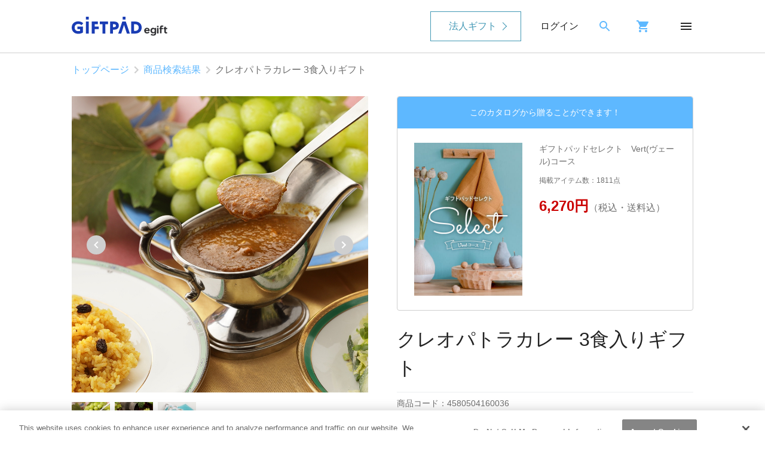

--- FILE ---
content_type: text/html; charset=UTF-8
request_url: https://giftpad.jp/item/4580504160036
body_size: 48441
content:
<!DOCTYPE html>
<html lang="ja" prefix="og: https://ogp.me/ns#">
    <head>
        <meta charset="UTF-8">
        <title>クレオパトラカレー 3食入りギフト | Giftpad egift</title>

        
        <meta name="description" content="「クレオパトラカレー」は、マスカットワインやジャムを入れた、
美しく輝く女性のためのカレー。
マスカットは岡山県産品。原材料の90%以上が野菜。
添加物や小麦粉を使っていない手作り、低カロリー(172kcal)の商品となっております。">

        <link rel="canonical" href="https://giftpad.jp/item/4580504160036" />

                    <meta name="keywords" content="ソーシャルギフト,カタログギフト,オンラインギフト,プレゼント,クレオパトラカレー 3食入りギフト">
        
        
        <meta property="og:locale" content="ja_JP">
        <meta property="og:site_name" content="SNSやメールで贈れる選べるソーシャルギフトならGiftpad egift">
        <meta property="og:type" content="article">
        <meta property="og:url" content="https://giftpad.jp/item/4580504160036">

        <meta name="twitter:card" content="summary">
        <meta name="twitter:title" content="クレオパトラカレー 3食入りギフト | Giftpad egift" />
        <meta name="twitter:description" content="「クレオパトラカレー」は、マスカットワインやジャムを入れた、
美しく輝く女性のためのカレー。
マスカットは岡山県産品。原材料の90%以上が野菜。
添加物や小麦粉を使っていない手作り、低カロリー(172kcal)の商品となっております。" />
        <meta name="twitter:image" content="https://giftpad.jp/sg/upload/save_image/05231856_5ce66e3d1cb06.jpg" />

        
        <meta property="og:title" content="クレオパトラカレー 3食入りギフト | Giftpad egift">
        <meta property="og:description" content="「クレオパトラカレー」は、マスカットワインやジャムを入れた、
美しく輝く女性のためのカレー。
マスカットは岡山県産品。原材料の90%以上が野菜。
添加物や小麦粉を使っていない手作り、低カロリー(172kcal)の商品となっております。">
        <meta property="og:image" content="https://giftpad.jp/sg/upload/save_image/05231856_5ce66e3d1cb06.jpg">

        
        <link href="https://fonts.googleapis.com/icon?family=Material+Icons" rel="stylesheet">

        
        <link rel="stylesheet" href="/assets/css/app.css?id=9ed166141dd2cc106f14">

        <link rel="icon" href="/assets/img/favicon.png">
        <link rel="apple-touch-icon" sizes="152×152" href="/assets/img/apple-touch-icon.png">
        <meta name="viewport" content="width=device-width,initial-scale=1">
        <meta name="csrf-token" content="lZrBdBod5vejPoll1e6SqdAPF6xWGUWbThoQR7US">

        
        <!-- used by gp-ec -->
<link rel="preconnect" href="https://www.googletagmanager.com">
<!-- Google Tag Manager -->
<script>(function(w,d,s,l,i){w[l]=w[l]||[];w[l].push({'gtm.start':
new Date().getTime(),event:'gtm.js'});var f=d.getElementsByTagName(s)[0],
j=d.createElement(s),dl=l!='dataLayer'?'&l='+l:'';j.async=true;j.src=
'https://www.googletagmanager.com/gtm.js?id='+i+dl;f.parentNode.insertBefore(j,f);
})(window,document,'script','dataLayer','GTM-PJVM7Q4');</script>
<!-- End Google Tag Manager -->

<!-- Global site tag (gtag.js) - Google Analytics -->
<script>
window.dataLayer = window.dataLayer || [];
function gtag(){dataLayer.push(arguments);}
gtag('js', new Date());
gtag('config', 'UA-39127764-1', {
    'linker': {
        'accept_incoming': true,
        'domains': [
            'acs.cafis-paynet.jp',
            'acsweb-pa.dnp-cdms.jp',
            'p01.mul-pay.jp',
            'acs-safekey.americanexpress.com',
            'cardnet-tds.com',
            'api.twitter.com',
            'debit-3d.bk.mufg.jp',
            'idcheck.acs.touchtechpayments.com',
            'testacsds.gmopg.jp',
            'aacsw.3ds.verifiedbyvisa.com',
            'secure5.arcot.com',
            'cap.attempts.securecode.com',
            '3dsg.dbs.com',
            'acs1-3dsecure.creditmutuel.fr',
            'authentication.cardinalcommerce.com'
        ]
    }
});
</script>
<!-- End Global site tag (gtag.js) - Google Analytics -->

    </head>

    <body>
        <div id="app">
                            <!-- used by gp-ec -->
<header class="l-header" id="header">
    <div class="l-header__outer">
        <div class="l-header__item--menu" id="hamburger-menu">
            <img src="/assets/img/icon/menu.svg" alt="メニュー" decoding="async" width="24" height="24">
            <div v-show="dIsOpen" id="header-menu" v-cloak="">
                <!-- header menu (is login) start -->
                <div v-if="dIsLogin" class="c-header-menu">
                    <ul class="c-header-menu__left">
                        <li class="c-header-menu-head">
                            <div class="c-header-menu-head__close">
                                <img class="u-img js-close-hamburger" src="/assets/img/icon/close-g.svg" alt="メニュー" decoding="async" width="24" height="24">
                            </div>
                            <a class="c-header-menu-head__logo" href="/">
                                <img src="/assets/img/logo.svg" alt="Giftpad egift" class="u-img" decoding="async" width="120" height="32">
                            </a>
                            <span class="c-header-menu-head__search">
                                <a href="/search/course/">
                                    <img src="/assets/img/icon/search.svg" alt="検索" decoding="async" width="24" height="24">
                                </a>
                            </span>
                            <span class="c-header-menu-head__cart">
                                <a href="/cart/">
                                    <img src="/assets/img/icon/cart.svg" alt="カート" decoding="async" width="24" height="24">
                                </a>
                            </span>
                        </li>

                        <li class="c-header-menu__list">
                            <p class="c-header-menu__list__title u-fs--s">探す</p>
                        </li>
                        <li class="c-header-menu__list">
                            <div class="c-header-menu__list__content u-bd--pc-n--b u-bdc--gl">
                                <a href="/search/course/">
                                    <p>カタログから探す</p>
                                    <img src="/assets/img/icon/chevron_right-b.svg" alt="chevron right" decoding="async" loading="lazy" width="24" height="24">
                                </a>
                            </div>
                        </li>
                        <li class="c-header-menu__list">
                            <div class="c-header-menu__list__content u-bd--pc-n--b u-bdc--gl">
                                <a href="/search/item/">
                                    <p>掲載商品から探す</p>
                                    <img src="/assets/img/icon/chevron_right-b.svg" alt="chevron right" decoding="async" loading="lazy" width="24" height="24">
                                </a>
                            </div>
                        </li>

                        <li class="c-header-menu__list">
                            <p class="c-header-menu__list__title u-fs--s">アカウント情報</p>
                        </li>
                        <li class="c-header-menu__list">
                            <div class="c-header-menu__list__content u-bd--pc-n--b u-bdc--gl">
                                <a href="/mypage/favorite">
                                    <p>お気に入りから探す</p>
                                    <img src="/assets/img/icon/chevron_right-b.svg" alt="chevron right" decoding="async" loading="lazy" width="24" height="24">
                                </a>
                            </div>
                        </li>
                        <li class="c-header-menu__list c-header-menu__content">
                            <div class="c-header-menu__list__content u-bd--pc-n--b u-bdc--gl">
                                <a href="/mypage/order-history">
                                    <p>注文履歴の確認</p>
                                    <img src="/assets/img/icon/chevron_right-b.svg" alt="chevron right" decoding="async" loading="lazy" width="24" height="24">
                                </a>
                            </div>
                        </li>
                        <li class="c-header-menu__list">
                            <div class="c-header-menu__list__content u-bd--pc-n--b u-bdc--gl">
                                <a href="/mypage/review-list">
                                    <p>投稿したレビューの確認・変更</p>
                                    <img src="/assets/img/icon/chevron_right-b.svg" alt="chevron right" decoding="async" loading="lazy" width="24" height="24">
                                </a>
                            </div>
                        </li>
                        <li class="c-header-menu__list">
                            <div class="c-header-menu__list__content u-bd--pc-n--b u-bdc--gl">
                                <a href="/mypage">
                                    <p>会員登録情報の確認・変更</p>
                                    <img src="/assets/img/icon/chevron_right-b.svg" alt="chevron right" decoding="async" loading="lazy" width="24" height="24">
                                </a>
                            </div>
                        </li>
                        <li class="c-header-menu__list">
                            <div class="c-header-menu__list__content u-bd--pc-n--b u-bdc--gl">
                                <a href="/auth/logout">
                                    <p>ログアウトする</p>
                                </a>
                            </div>
                        </li>
                    </ul>

                    <ul class="c-header-menu__right">
                        <li class="c-header-menu__list">
                            <p class="c-header-menu__list__title u-fs--s">お知らせ</p>
                        </li>
                        <li class="c-header-menu__list">
                            <div class="c-header-menu__list__content">
                                <a href="/info">
                                    <p>Giftpad egiftからのお知らせ</p>
                                    <img src="/assets/img/icon/chevron_right-b.svg" alt="chevron right" decoding="async" loading="lazy" width="24" height="24">
                                </a>
                            </div>
                        </li>
                        <li class="c-header-menu__list">
                            <p class="c-header-menu__list__title u-fs--s">ヘルプ</p>
                        </li>
                        <li class="c-header-menu__list">
                            <div class="c-header-menu__list__content u-bd--pc-n--b u-bdc--gl">
                                <a href="/about/">
                                    <p>Giftpad egiftについて</p>
                                    <img src="/assets/img/icon/chevron_right-b.svg" alt="chevron right" decoding="async" loading="lazy" width="24" height="24">
                                </a>
                            </div>
                        </li>
                        <li class="c-header-menu__list">
                            <div class="c-header-menu__list__content u-bd--pc-n--b u-bdc--gl">
                                <a href="/about/how_give/">
                                    <p>ギフトの贈り方</p>
                                    <img src="/assets/img/icon/chevron_right-b.svg" alt="chevron right" decoding="async" loading="lazy" width="24" height="24">
                                </a>
                            </div>
                        </li>
                        <li class="c-header-menu__list">
                            <div class="c-header-menu__list__content u-bd--pc-n--b u-bdc--gl">
                                <a href="/about/how_receive/">
                                    <p>ギフトの受け取り方</p>
                                    <img src="/assets/img/icon/chevron_right-b.svg" alt="chevron right" decoding="async" loading="lazy" width="24" height="24">
                                </a>
                            </div>
                        </li>
                        <li class="c-header-menu__list">
                            <div class="c-header-menu__list__content u-bd--pc-n--b u-bdc--gl">
                                <a href="/faq/">
                                    <p>よくある質問</p>
                                    <img src="/assets/img/icon/chevron_right-b.svg" alt="chevron right" decoding="async" loading="lazy" width="24" height="24">
                                </a>
                            </div>
                        </li>
                        <li class="c-header-menu__list">
                            <div class="c-header-menu__list__content u-bd--pc-n--b u-bdc--gl">
                                <a href="/contact/">
                                    <p>お問い合わせ</p>
                                    <img src="/assets/img/icon/chevron_right-b.svg" alt="chevron right" decoding="async" loading="lazy" width="24" height="24">
                                </a>
                            </div>
                        </li>
                    </ul>
                </div>
                <!-- header menu (is login) end -->

                <!-- header menu (is guest) start -->
                <div v-if="!dIsLogin" class="c-header-menu" v-cloak="">
                    <ul class="c-header-menu__left">
                        <li class="c-header-menu-head">
                            <div class="c-header-menu-head__close">
                                <img class="u-img js-close-hamburger" src="/assets/img/icon/close-g.svg" alt="メニュー" decoding="async" width="24" height="24">
                            </div>
                            <a class="c-header-menu-head__logo" href="/">
                                <img src="/assets/img/logo.svg" alt="Giftpad egift" class="u-img" decoding="async" width="120" height="32">
                            </a>
                            <span class="c-header-menu-head__search">
                                <a href="/search/course/">
                                    <img src="/assets/img/icon/search.svg" alt="検索" decoding="async" width="24" height="24">
                                </a>
                            </span>
                            <span class="c-header-menu-head__cart">
                                <a href="/cart/">
                                    <img src="/assets/img/icon/cart.svg" alt="カート" decoding="async" width="24" height="24">
                                </a>
                            </span>
                        </li>

                        <li class="c-header-menu__list">
                            <p class="c-header-menu__list__title u-fs--s">探す</p>
                        </li>
                        <li class="c-header-menu__list">
                            <div class="c-header-menu__list__content u-bd--pc-n--b u-bdc--gl">
                                <a href="/search/course/">
                                    <p>カタログから探す</p>
                                    <img src="/assets/img/icon/chevron_right-b.svg" alt="chevron right" decoding="async" loading="lazy" width="24" height="24">
                                </a>
                            </div>
                        </li>
                        <li class="c-header-menu__list">
                            <div class="c-header-menu__list__content u-bd--pc-n--b u-bdc--gl">
                                <a href="/search/item/">
                                    <p>掲載商品から探す</p>
                                    <img src="/assets/img/icon/chevron_right-b.svg" alt="chevron right" decoding="async" loading="lazy" width="24" height="24">
                                </a>
                            </div>
                        </li>

                        <li class="c-header-menu__list">
                            <p class="c-header-menu__list__title u-fs--s">ログイン</p>
                        </li>
                        <li class="c-header-menu__list">
                            <div class="c-header-menu__list__content u-bd--pc-n--b u-bdc--gl">
                                <a href="/auth/login">
                                    <p>ログインする</p>
                                    <img src="/assets/img/icon/chevron_right-b.svg" alt="chevron right" decoding="async" loading="lazy" width="24" height="24">
                                </a>
                            </div>
                        </li>
                        <li class="c-header-menu__list">
                            <div class="c-header-menu__list__content u-bd--pc-n--b u-bdc--gl">
                                <a href="/member/registry">
                                    <p>新規会員登録</p>
                                    <img src="/assets/img/icon/chevron_right-b.svg" alt="chevron right" decoding="async" loading="lazy" width="24" height="24">
                                </a>
                            </div>
                        </li>
                    </ul>
                    <ul class="c-header-menu__right">
                        <li class="c-header-menu__list">
                            <p class="c-header-menu__list__title u-fs--s">お知らせ</p>
                        </li>
                        <li class="c-header-menu__list">
                            <div class="c-header-menu__list__content u-bd--pc-n--b u-bdc--gl">
                                <a href="/info">
                                    <p>Giftpad egiftからのお知らせ</p>
                                    <img src="/assets/img/icon/chevron_right-b.svg" alt="chevron right" decoding="async" loading="lazy" width="24" height="24">
                                </a>
                            </div>
                        </li>

                        <li class="c-header-menu__list">
                            <p class="c-header-menu__list__title u-fs--s">ヘルプ</p>
                        </li>
                        <li class="c-header-menu__list">
                            <div class="c-header-menu__list__content u-bd--pc-n--b u-bdc--gl">
                                <a href="/about/">
                                    <p>Giftpad egiftについて</p>
                                    <img src="/assets/img/icon/chevron_right-b.svg" alt="chevron right" decoding="async" loading="lazy" width="24" height="24">
                                </a>
                            </div>
                        </li>
                        <li class="c-header-menu__list">
                            <div class="c-header-menu__list__content u-bd--pc-n--b u-bdc--gl">
                                <a href="/about/how_give/">
                                    <p>ギフトの贈り方</p>
                                    <img src="/assets/img/icon/chevron_right-b.svg" alt="chevron right" decoding="async" loading="lazy" width="24" height="24">
                                </a>
                            </div>
                        </li>
                        <li class="c-header-menu__list">
                            <div class="c-header-menu__list__content u-bd--pc-n--b u-bdc--gl">
                                <a href="/about/how_receive/">
                                    <p>ギフトの受け取り方</p>
                                    <img src="/assets/img/icon/chevron_right-b.svg" alt="chevron right" decoding="async" loading="lazy" width="24" height="24">
                                </a>
                            </div>
                        </li>
                        <li class="c-header-menu__list">
                            <div class="c-header-menu__list__content u-bd--pc-n--b u-bdc--gl">
                                <a href="/faq/">
                                    <p>よくある質問</p>
                                    <img src="/assets/img/icon/chevron_right-b.svg" alt="chevron right" decoding="async" loading="lazy" width="24" height="24">
                                </a>
                            </div>
                        </li>
                        <li class="c-header-menu__list">
                            <div class="c-header-menu__list__content u-bd--pc-n--b u-bdc--gl">
                                <a href="/contact/">
                                    <p>お問い合わせ</p>
                                    <img src="/assets/img/icon/chevron_right-b.svg" alt="chevron right" decoding="async" loading="lazy" width="24" height="24">
                                </a>
                            </div>
                        </li>
                    </ul>
                </div>
                <!-- header menu (is guest) end -->
            </div>
        </div>
        <div class="l-header__item--logo">
            <a href="/">
                <img src="/assets/img/logo.svg" alt="Giftpad egift" class="u-img" decoding="async" width="120" height="32">
            </a>
        </div>
        <div class="l-header__item--corporation">
            <a href="https://giftpad.jp/event/business/">法人ギフト</a>
        </div>
        <!-- divをまるっとv-cloakかけないとページ読み込み時のチラつきが解消されない -->
        <div class="l-header__item--login" id="header-login" v-cloak="">
            <span v-if="!dIsLogin">
                <a href="/auth/login">ログイン</a>
            </span>
            <span v-else="">
                <a href="/mypage">マイページ</a>
            </span>
        </div>
        <div class="l-header__item--search">
            <a href="/search/course/">
                <img src="/assets/img/icon/search.svg" alt="検索" decoding="async" width="24" height="24">
            </a>
        </div>
        <div class="l-header__item--cart">
            <a href="/cart/">
                <img src="/assets/img/icon/cart.svg" alt="カート" decoding="async" width="24" height="24">
            </a>
        </div>
    </div>
</header>
<!--div class="u-bgc--pk u-pad--t4 u-pad--b4">
    <p class="l-container u-c--l u-fw--b u-ta--c_l"></p>
</div-->

                        <main id="main">

                                    <ol class="c-breadcrumb">
                                    <li class="c-breadcrumb__item">
                    <a href="https://giftpad.jp">トップページ</a>
                    <img src="https://giftpad.jp/assets/img/icon/chevron_right-g.svg"
                         alt="chevron right"
                         decoding="async"
                         loading="lazy"
                         width="24"
                         height="24"
                    >
                </li>
                                                <li class="c-breadcrumb__item">
                    <a href="https://giftpad.jp/item">商品検索結果</a>
                    <img src="https://giftpad.jp/assets/img/icon/chevron_right-g.svg"
                         alt="chevron right"
                         decoding="async"
                         loading="lazy"
                         width="24"
                         height="24"
                    >
                </li>
                                                <li class="c-breadcrumb__item active">クレオパトラカレー 3食入りギフト</li>
                        </ol>

                                                    <div class="l-product-detail" id="detail">
        <div class="l-product-detail__image" id="carousel">
            <agile class="main" ref="main" :options="options">
                <template v-for="(slide, index) in slides">
                    <div class="slide-main" :class="`slide--${index}`">
                        
                        <img
                            :src="slide"
                            alt="クレオパトラカレー 3食入りギフト"
                            class="u-img"
                            width="500"
                            height="500"
                            loading="lazy"
                        >
                    </div>
                </template>

                
                <template slot="prevButton">
                    <span v-show="slides && slides.length > 1">
                        <img src="https://giftpad.jp/assets/img/SlideLeft.svg"
                             alt="前へ"
                             decoding="async"
                             width="32"
                             height="32"
                        >
                    </span>
                </template>

                
                <template slot="nextButton">
                    <span v-show="slides && slides.length > 1">
                        <img src="https://giftpad.jp/assets/img/SlideRight.svg"
                             alt="次へ"
                             decoding="async"
                             width="32"
                             height="32"
                        >
                    </span>
                </template>
            </agile>
                                                    <input type="hidden" name="item-pictures" value="https://giftpad.jp/sg/upload/save_image/05231856_5ce66e3d1cb06.jpg"/>
                            <input type="hidden" name="item-pictures" value="https://giftpad.jp/sg/upload/save_image/251-A017-1.jpg"/>
                            <input type="hidden" name="item-pictures" value="https://giftpad.jp/sg/upload/save_image/251-A017-2.JPG"/>
                                    
            <div class="thumbnails" v-show="slides && slides.length > 1">
                
                <template v-for="(slide, index) in slides">
                    <div class="thumbnails__item" @click="onCarousel(index)">
                        <img
                            :class="`slide--${index}`"
                            :src="`${slide}?w=100?h=100?c=1`"
                            alt="クレオパトラカレー 3食入りギフト"
                            decoding="async"
                            width="100"
                            height="100"
                            loading="lazy"
                        >
                    </div>
                </template>
            </div>
        </div>
        <div class="l-product-detail__info" id="item">
                        <div class="p-item-card">
                <a href="https://giftpad.jp/course/gp-5000m">
                    <p class="p-item-card__title">このカタログから贈ることができます！</p>
                    <div class="u-fx u-fxai--fs u-mgnr--t16 u-mgnr--b16">
                        <div class="u-w--45 u-padr--l8 u-padr--r8 u-mgnr--l4">
                            <img class="u-img" src="https://giftpad.jp/assets/img/course/gp-5000.jpg" alt="ギフトパッドセレクト　Vert(ヴェール)コース" decoding="async" width="424" height="600" />
                        </div>
                        <div class="p-item-card__comment">
                            <p class="u-mgnr--b4 u-fs--s u-c--gd u-padr--r8">ギフトパッドセレクト　Vert(ヴェール)コース</p>
                                                        <p class="u-fs--xs u-c--gd u-mgnr--b8 u-padr--r8">掲載アイテム数：1811点</p>
                        
                                                    <p class="u-c--gd u-padr--r8"><span class="u-c--r c-h4">6,270円</span>（税込・送料込）</p>
                                                  </div>
                      </div>
                </a>
            </div>

            <h1 class="c-h2--l u-mgnr--b8 u-toggle-pad8">クレオパトラカレー 3食入りギフト</h1>
            <p class="u-bd--t u-bd--b u-bdc--gl u-c--gd u-fs--s u-pdrt u-pad--t8 u-pad--b8 u-toggle-pad8">商品コード：4580504160036</p>
            <p class="u-mgnr--t8 u-mgnr--b16 u-toggle-pad8 u-fs--s">「クレオパトラカレー」は、マスカットワインやジャムを入れた、<br />
美しく輝く女性のためのカレー。<br />
マスカットは岡山県産品。原材料の90%以上が野菜。<br />
添加物や小麦粉を使っていない手作り、低カロリー(172kcal)の商品となっております。</p>
            <div class="u-fx u-mgnr--t16 u-toggle-pad8">
                <a href="https://giftpad.jp/course/gp-5000m" class="c-btn--r c-btn-l u-fxg--1 u-pd16 u-ta--c">ギフトが掲載されているカタログを見る</a>
            </div>
            
            <div class="u-fx u-mgnr--t16 u-mgnr--b16 u-toggle-pad8" v-show="!dClickedFavorite">
        <button type="button" class="c-btn-ghost--lva u-fx u-fxai--c u-fxj--c c-btn-l u-fxg--1 u-pd16 u-ta--c"
                @click="clickFavorite()">
            <img class="u-mgnr--r8"
                 src="https://giftpad.jp/assets/img/icon/favorite_border-g.svg"
                 alt="お気に入りに登録する"
                 decoding="async"
                 loading="lazy"
                 width="24"
                 height="24"
            >
            お気に入りに登録する
        </button>
    </div>
    <div class="u-mgnr--t16 u-mgnr--b16 u-toggle-pad8" v-show="dClickedFavorite">
        <p class="u-bgc--p u-padr--16 u-ta--c u-bdr--4">
            お気に入りに登録するには<a href="https://giftpad.jp/auth/need/login" class="u-td--u u-c--b">ログイン</a>が必要です。
        </p>
    </div>

            <section>
                <h2 class="p-product-detail-label">内容</h2>
                <p class="u-padr--t8 u-padr--b8 u-fs--s u-toggle-pad8">
                    200g×3個<br />
原産地：岡山県<br />
原材料の一部に小麦・乳成分・大豆・牛乳・鶏肉・りんご・えび・かにを含む<br />
<b><font color="red">※こちらの商品は北海道・東北・沖縄県・離島への配送は承っておりません。</font></b>
                </p>
            </section>

                    </div>
    </div>
    <aside class="l-product-related u-bgc--b u-mgnr--b48">
        <div class="l-container u-padr--t16 u-padr--b16">
            <div class="u-fx u-fxai--c u-mgnr--b16 u-c--l u-toggle-pad8">
                <h2 class="c-h4 u-fxg--1">こちらもおすすめ</h2>
                <p><a href="https://giftpad.jp/item?min_price=6270&amp;max_price=6270">もっと見る</a></p>
            </div>
            <ul class="c-item-list-scroll u-toggle-pad8">
                                    
                    <li class="c-item-list-scroll__item">
                        <a href="https://giftpad.jp/item/101-A055">
                            
                            <img
                                class="u-img"
                                src="https://giftpad.jp/sg/upload/save_image/07231314_6880618caa848.jpg?h=300?w300?c=1"
                                alt="逸品物創ステンレス マルチポット18cm"
                                decoding="async"
                                loading="lazy"
                                width="300"
                                height="300"
                            >
                            <p class="u-fs--s u-mgnr--t8 u-c--l u-lcm2--s u-lcd2--s">逸品物創ステンレス マルチポット18cm</p>
                            <p class="u-c--l">6,270円</p>
                        </a>
                    </li>
                                    
                    <li class="c-item-list-scroll__item">
                        <a href="https://giftpad.jp/item/3280-A005">
                            
                            <img
                                class="u-img"
                                src="https://giftpad.jp/sg/upload/save_image/06271652_685e4db937c32.jpg?h=300?w300?c=1"
                                alt="エバメール ファーストブースター導入液 80mL"
                                decoding="async"
                                loading="lazy"
                                width="300"
                                height="300"
                            >
                            <p class="u-fs--s u-mgnr--t8 u-c--l u-lcm2--s u-lcd2--s">エバメール ファーストブースター導入液 80mL</p>
                            <p class="u-c--l">6,270円</p>
                        </a>
                    </li>
                                    
                    <li class="c-item-list-scroll__item">
                        <a href="https://giftpad.jp/item/3418-069">
                            
                            <img
                                class="u-img"
                                src="https://giftpad.jp/sg/upload/save_image/https://m.media-amazon.com/images/I/71L89PGVtpL._SY2560_.jpg?h=300?w300?c=1"
                                alt="REYS レイズ ホエイ プロテイン 山澤 礼明 監修 1kg 国内製造 ビタミン7種配合 WPCプロテイン ぷろていん ホエイプロテイン (カフェオレ風味)"
                                decoding="async"
                                loading="lazy"
                                width="300"
                                height="300"
                            >
                            <p class="u-fs--s u-mgnr--t8 u-c--l u-lcm2--s u-lcd2--s">REYS レイズ ホエイ プロテイン 山澤 礼明 監修 1kg 国内製造 ビタミン7種配合 WPCプロテイン ぷろていん ホエイプロテイン (カフェオレ風味)</p>
                            <p class="u-c--l">6,270円</p>
                        </a>
                    </li>
                                    
                    <li class="c-item-list-scroll__item">
                        <a href="https://giftpad.jp/item/047-B582">
                            
                            <img
                                class="u-img"
                                src="https://giftpad.jp/sg/upload/save_image/047-B582.jpg?h=300?w300?c=1"
                                alt="仙臺牛たん屋 牛タンつくね串［25本］"
                                decoding="async"
                                loading="lazy"
                                width="300"
                                height="300"
                            >
                            <p class="u-fs--s u-mgnr--t8 u-c--l u-lcm2--s u-lcd2--s">仙臺牛たん屋 牛タンつくね串［25本］</p>
                            <p class="u-c--l">6,270円</p>
                        </a>
                    </li>
                                    
                    <li class="c-item-list-scroll__item">
                        <a href="https://giftpad.jp/item/1131-A667">
                            
                            <img
                                class="u-img"
                                src="https://giftpad.jp/sg/upload/save_image/1131-A667.jpg?h=300?w300?c=1"
                                alt="折り畳み水切り タワー  シリコーントレー付き L ホワイト"
                                decoding="async"
                                loading="lazy"
                                width="300"
                                height="300"
                            >
                            <p class="u-fs--s u-mgnr--t8 u-c--l u-lcm2--s u-lcd2--s">折り畳み水切り タワー  シリコーントレー付き L ホワイト</p>
                            <p class="u-c--l">6,270円</p>
                        </a>
                    </li>
                                    
                    <li class="c-item-list-scroll__item">
                        <a href="https://giftpad.jp/item/260-A452">
                            
                            <img
                                class="u-img"
                                src="https://giftpad.jp/sg/upload/save_image/260-X452.jpg?h=300?w300?c=1"
                                alt="「信念フーズ」餃子 72個"
                                decoding="async"
                                loading="lazy"
                                width="300"
                                height="300"
                            >
                            <p class="u-fs--s u-mgnr--t8 u-c--l u-lcm2--s u-lcd2--s">「信念フーズ」餃子 72個</p>
                            <p class="u-c--l">6,270円</p>
                        </a>
                    </li>
                            </ul>
        </div>
    </aside>
            </main>
<div class="l-container c-to-top">
    <p class="c-to-top__item">
        <a href="#">
            <img src="/assets/img/icon/expand_less-bk.svg"
                 alt="expand less"
                 decoding="async"
                 width="24"
                 height="24"
            >
            <span>ページの先頭へ戻る</span>
        </a>
    </p>
</div>
<!-- used by gp-ec -->
<nav class="c-footer-menu u-padr--t40">
    <div class="c-footer-menu__inner">
        <div class="c-footer-menu__content-review">
            <p>
                Giftpad egiftを利用した感想やご意見をお待ちしています！より良いサービス向上のために参考にさせていただきます。<br>
                <a href="/faq/#review" class="u-fx u-fxai--c">レビューの投稿について<img src="/assets/img/icon/chevron_right-g.svg" alt="chevron_right" width="24" height="24"></a>
            </p>
            <div class="u-mgnr--t16 u-mgnr--b8">
                <a href="/mypage/order-history" class="c-footer-menu__content-review__btn u-fx u-fxj--c u-fxai--c"><img src="/assets/img/icon/post-review.svg" alt="レビュー">レビューを投稿する</a>
            </div>
            <p class="c-footer-menu__content-review__btn-note u-ta--c">※購入履歴ページに移動します。</p>
        </div>
        <div class="c-footer-menu__content-scene">
            <p class="c-footer-menu__headline">シーンで選ぶ</p>
            <ul class="c-footer-menu__content-list">
                <li class="c-footer-menu__item">
                    <a href="https://giftpad.jp/search/course/scene_birthday">誕生日祝い</a>
                </li>
                <li class="c-footer-menu__item">
                    <a href="https://giftpad.jp/search/course/scene_marriage">結婚祝い</a>
                </li>
                <li class="c-footer-menu__item">
                    <a href="https://giftpad.jp/search/course/scene_returngiftmarriage">結婚内祝い</a>
                </li>
                <li class="c-footer-menu__item">
                    <a href="https://giftpad.jp/search/course/scene_shussan">出産祝い</a>
                </li>
                <li class="c-footer-menu__item">
                    <a href="https://giftpad.jp/search/course/scene_returngiftbirth">出産内祝い</a>
                </li>
                <li class="c-footer-menu__item">
                    <a href="https://giftpad.jp/search/course/scene_moving">引越し祝い</a>
                </li>
            </ul>
        </div>
        <div class="c-footer-menu__content-price">
            <p class="c-footer-menu__headline">予算で選ぶ</p>
            <ul class="c-footer-menu__content-list">
                <li class="c-footer-menu__item">
                    <a href="https://giftpad.jp/search/course/price__2999">〜2,999円</a>
                </li>
                <li class="c-footer-menu__item">
                    <a href="https://giftpad.jp/search/course/price_3000_4999">3,000〜4,999円</a>
                </li>
                <li class="c-footer-menu__item">
                    <a href="https://giftpad.jp/search/course/price_5000_9999">5,000〜9,999円</a>
                </li>
                <li class="c-footer-menu__item">
                    <a href="https://giftpad.jp/search/course/price_10000_">10,000円〜</a>
                </li>
            </ul>
        </div>
        <div class="c-footer-menu__content-genre">
            <p class="c-footer-menu__headline">ジャンルで選ぶ</p>
            <div class="u-fx u-fxd--c_r">
                <ul class="c-footer-menu__content-list c-footer-menu__content-list--genre-first">
                    <li class="c-footer-menu__item">
                        <a href="https://giftpad.jp/search/course/genre_catalog">総合カタログ</a>
                    </li>
                    <li class="c-footer-menu__item">
                        <a href="https://giftpad.jp/search/course/genre_gourmet">グルメ</a>
                    </li>
                    <li class="c-footer-menu__item">
                        <a href="https://giftpad.jp/search/course/genre_sweets">スイーツ</a>
                    </li>
                    <li class="c-footer-menu__item">
                        <a href="https://giftpad.jp/search/course/genre_drink">ドリンク・酒</a>
                    </li>
                    <li class="c-footer-menu__item">
                        <a href="https://giftpad.jp/search/course/genre_relax">リラックス</a>
                    </li>
                    <li class="c-footer-menu__item">
                        <a href="https://giftpad.jp/search/course/genre_beauty">コスメ・美容</a>
                    </li>
                </ul>
            </div>
        </div>
        <div class="c-footer-menu__content-event">
            <p class="c-footer-menu__headline">特集で選ぶ</p>
            <ul class="c-footer-menu__content-list">
                <li class="c-footer-menu__item">
                    <a href="https://giftpad.jp/event/valentine/">バレンタインギフト特集 2026</a>
                </li>
                <li class="c-footer-menu__item">
                    <a href="https://giftpad.jp/event/sweetsgift/">スイーツギフト特集</a>
                </li>
                <li class="c-footer-menu__item">
                    <a href="https://giftpad.jp/event/business/">法人ご担当者様へ ギフトパッドでお悩みを解決！法人ギフト</a>
                </li>
            </ul>
        </div>
        <div class="c-footer-menu__content-about">
            <p class="c-footer-menu__headline">Giftpad egiftについて</p>
            <div class="c-footer-menu__sp-2col">
                <ul class="c-footer-menu__content-list c-footer-menu__content-list--about">
                    <li class="c-footer-menu__item">
                        <a href="/info/">お知らせ</a>
                    </li>
                    <li class="c-footer-menu__item">
                        <a href="/faq/">よくあるご質問</a>
                    </li>
                    <li class="c-footer-menu__item">
                        <a href="/contact/">お問い合わせ</a>
                    </li>
                    <li class="c-footer-menu__item">
                        <a href="https://corp.giftpad.co.jp/contact/publish/" target="_blank" rel="noopener noreferrer">ギフトの掲載について</a>
                    </li>
                    <li class="c-footer-menu__item">
                        <a href="/site_map/">サイトマップ</a>
                    </li>
                </ul>
                <ul class="c-footer-menu__content-list c-footer-menu__content-list--about">
                    <li class="c-footer-menu__item">
                        <a href="/terms/">利用規約</a>
                    </li>
                    <li class="c-footer-menu__item">
                        <a href="/alcohol/">酒類販売管理者標識</a>
                    </li>
                    <li class="c-footer-menu__item">
                        <a href="/antique/">古物営業法に基づく表示</a>
                    </li>
                    <li class="c-footer-menu__item">
                        <a href="/notation/">特定商取引法に関する表示</a>
                    </li>
                    <li class="c-footer-menu__item">
                        <a href="/privacy_policy/">プライバシーポリシー</a>
                    </li>
                    <li class="c-footer-menu__item">
                        <a href="https://giftpad.co.jp/" target="_blank" rel="noopener noreferrer">会社概要</a>
                    </li>
                    <li class="c-footer-menu__item">
                        <a class="ot-sdk-show-settings" style="cursor: pointer;"></a>
                    </li>
                </ul>
            </div>
        </div>
    </div>
</nav>

<!-- used by gp-ec -->
<footer class="l-footer">
    <div class="l-footer__outer">

        <div class="l-footer__item--sns">
            <div class="l-footer__sns-icon">
                <a class="p-footer__sns-btn" href="https://www.instagram.com/giftpad.jp/" target="_blank" rel="noopener">
                    <img class="u-img" src="/assets/img/footer-instagram.svg" alt="Instagram" decoding="async" loading="lazy" width="48" height="48">
                </a>
            </div>

            <div class="l-footer__sns-icon">
                <a class="p-footer__sns-btn" href="https://twitter.com/gift_pad" target="_blank" rel="noopener">
                    <img class="u-img" src="/assets/img/footer-twitter.svg" alt="Twitter" decoding="async" loading="lazy" width="48" height="48">
                </a>
            </div>
            <div class="l-footer__sns-icon">
                <a class="p-footer__sns-btn" href="https://www.facebook.com/giftpad.jp/" target="_blank" rel="noopener">
                    <img class="u-img" src="/assets/img/footer-facebook.svg" alt="Facebook" decoding="async" loading="lazy" width="48" height="48">
                </a>
            </div>
        </div>

        <div class="l-footer__item--mark">
            <div class="l-footer__mark--logo">
                <img src="/assets/img/logo.svg" alt="Giftpad egift" class="u-img" decoding="async" loading="lazy" width="120" height="32">
                <small>&copy; Giftpad Co., Ltd.</small>
            </div>
            <div class="l-footer__mark--p-mark">
                <img src="/assets/img/p_mark__2.png" alt="pマーク" class="u-img" decoding="async" loading="lazy" width="200" height="200">
            </div>
        </div>
    </div>
</footer>

<!-- <script src="/assets/js/ec_front/script-test.js" type="application/javascript"></script> -->




<script>

            (function(h,o,u,n,d) {
    h=h[d]=h[d]||{q:[],onReady:function(c){h.q.push(c)}}
    d=o.createElement(u);d.async=1;d.src=n
    n=o.getElementsByTagName(u)[0];n.parentNode.insertBefore(d,n)
})(window,document,'script','https://www.datadoghq-browser-agent.com/datadog-rum.js','DD_RUM')
DD_RUM.onReady(function() {
    DD_RUM.init({
        clientToken: 'pubcd2ab195691a6d6dd944ff6aa9a75f41',
        applicationId: 'ffcec35d-5d59-44ab-a889-8a27d719fe7f',
        site: 'datadoghq.com',
        service: 'gp-ec',
        env: 'production',
        version: '1.18.0',
        sampleRate: 100,
        trackInteractions: true,
        allowedTracingOrigins: ['https://giftpad.jp']
    })
})
    </script>

<script src="/assets/js/ec_front_dynamic/manifest.js?id=f2567f3a478e198cb25f" type="application/javascript"></script>
<script src="/assets/js/ec_front_dynamic/vendor.js?id=ee921386f65ca7099735" type="application/javascript"></script>
<script src="/assets/js/ec_front_dynamic/views/app.js?id=42a7f7f9499e5af018f7" type="application/javascript" defer></script>
<script src="/assets/js/ec_front_dynamic/views/app-logic.js?id=4e3e7aeec37fc20f1ee8" type="application/javascript"defer></script>

    <script src="/assets/js/ec_front_dynamic/views/item-detail.js?id=9895da54053b004c46bf" type="application/javascript"></script>
            </div>
    </body>
</html>


--- FILE ---
content_type: text/css
request_url: https://giftpad.jp/assets/css/app.css?id=9ed166141dd2cc106f14
body_size: 193633
content:
@charset "UTF-8";/*! destyle.css v1.0.11 | MIT License | https://github.com/nicolas-cusan/destyle.css */*{-webkit-box-sizing:border-box;box-sizing:border-box}:after,:before{-webkit-box-sizing:inherit;box-sizing:inherit}html{line-height:1.15;-webkit-text-size-adjust:100%;-webkit-tap-highlight-color:transparent}body{margin:0}main{display:block}address,blockquote,dl,figure,form,iframe,p,pre,table{margin:0}h1,h2,h3,h4,h5,h6{font-size:inherit;line-height:inherit;font-weight:inherit;margin:0}ol,ul{margin:0;padding:0;list-style:none}dt{font-weight:700}dd{margin-left:0}hr{-webkit-box-sizing:content-box;box-sizing:content-box;height:0;overflow:visible;border:0;border-top:1px solid;margin:0;clear:both;color:inherit}pre{font-family:monospace,monospace;font-size:inherit}address{font-style:inherit}a{background-color:transparent;text-decoration:none;color:inherit}abbr[title]{border-bottom:none;text-decoration:underline;-webkit-text-decoration:underline dotted;text-decoration:underline dotted}b,strong{font-weight:bolder}code,kbd,samp{font-family:monospace,monospace;font-size:inherit}small{font-size:70%}sub,sup{font-size:75%;line-height:0;position:relative;vertical-align:baseline}sub{bottom:-.25em}sup{top:-.5em}img{border-style:none;vertical-align:bottom;image-rendering:-webkit-optimize-contrast}embed,iframe,object{border:0;vertical-align:bottom}button,input,optgroup,select,textarea{-webkit-appearance:none;-moz-appearance:none;appearance:none;vertical-align:middle;color:inherit;font:inherit;border:0;background:transparent;padding:0;margin:0;outline:0;border-radius:0;text-align:inherit}[type=checkbox]{-webkit-appearance:checkbox;-moz-appearance:checkbox;appearance:checkbox}[type=radio]{-webkit-appearance:radio;-moz-appearance:radio;appearance:radio}button,input{overflow:visible}button,select{text-transform:none}[type=button],[type=reset],[type=submit],button{cursor:pointer;-webkit-appearance:none;-moz-appearance:none;appearance:none}[type=button][disabled],[type=reset][disabled],[type=submit][disabled],button[disabled]{cursor:default}[type=button]::-moz-focus-inner,[type=reset]::-moz-focus-inner,[type=submit]::-moz-focus-inner,button::-moz-focus-inner{border-style:none;padding:0}[type=button]:-moz-focusring,[type=reset]:-moz-focusring,[type=submit]:-moz-focusring,button:-moz-focusring{outline:1px dotted ButtonText}fieldset{margin:0;padding:0;border:0;min-width:0}legend{color:inherit;display:table;max-width:100%;padding:0;white-space:normal}progress{vertical-align:baseline}textarea{overflow:auto}[type=checkbox],[type=radio]{padding:0}[type=number]::-webkit-inner-spin-button,[type=number]::-webkit-outer-spin-button{height:auto}[type=search]{outline-offset:-2px}[type=search]::-webkit-search-decoration{-webkit-appearance:none}::-webkit-file-upload-button{-webkit-appearance:button;font:inherit}label[for]{cursor:pointer}details{display:block}summary{display:list-item}table{border-collapse:collapse;border-spacing:0}caption{text-align:left}td,th{vertical-align:top}th{text-align:left;font-weight:700}[hidden],template{display:none}html{font-size:62.5%;scroll-behavior:smooth}body{font-size:1.4rem;line-height:1.5;font-family:Helvetica Neue,Arial,Hiragino Kaku Gothic ProN,Hiragino Sans,Meiryo,sans-serif;-webkit-font-feature-settings:"palt";font-feature-settings:"palt";color:#222}@media (min-width:560px){body{font-size:calc(11.2px + .5vw)}}@media (min-width:960px){body{font-size:1.6rem}}@font-face{font-display:swap}[v-cloak]{display:none}@media (min-width:560px){.sp_only{display:none!important}}@media (max-width:559px){.pc_only{display:none!important}}#ot-sdk-btn-floating{display:none}.l-footer{width:100%;background-color:#eaeaea}.l-footer__outer{text-align:center;width:80%;margin:0 auto;padding-bottom:50px;max-width:1040px}.l-footer__item--mark{position:relative}.l-footer__mark--p-mark{position:absolute;bottom:0;right:0;width:17%}@media screen and (min-width:960px){.l-footer__mark--p-mark{width:10%}}.l-footer__mark--p-mark>img{display:block;width:100%;height:auto}.l-footer__mark--logo{width:31%;max-width:215px;margin:0 auto}.l-footer__mark--logo>img{width:100%;height:auto}.l-footer__mark--logo>small{color:#707070}.l-footer__item--sns{display:-webkit-box;display:-ms-flexbox;display:flex;-webkit-box-pack:center;-ms-flex-pack:center;justify-content:center}.l-footer__item--sns .l-footer__sns-icon{width:60px;padding:48px 10px 40px}@media screen and (min-width:960px){.l-footer__item--sns .l-footer__sns-icon{width:73px;padding:56px 13px 32px}}.l-footer__item--sns .p-footer__sns-btn{width:100%;display:inline-block}.header-banner{text-align:center;padding:8px;background-color:#f9fafb;border-bottom:1px solid #cfcfcf}@media screen and (min-width:960px){.header-banner{display:none}}.header-banner>a{display:block;padding:12px;color:#fff;background-color:#4298b5}.l-header,.l-header-simple{border-bottom:1px solid #cfcfcf}.l-header-simple__outer{display:grid;max-width:1040px;margin:0 auto;grid-auto-rows:48px;grid-template-columns:1fr;-webkit-box-align:center;-ms-flex-align:center;align-items:center}@media screen and (min-width:960px){.l-header-simple__outer{grid-auto-rows:88px;grid-template-columns:1fr}}.l-header-simple__item--logo{margin:auto}@media screen and (min-width:960px){.l-header-simple__item--logo{margin:0 auto 0 0}}.l-header-simple__item--logo a>img{width:120px}@media screen and (min-width:960px){.l-header-simple__item--logo a>img{width:160px}}.l-header-simple__item--hidden{display:none}.l-header__outer{display:grid;max-width:1040px;margin:0 auto;grid-auto-rows:48px;grid-template-columns:0 1fr 40px 40px;-webkit-box-align:center;-ms-flex-align:center;align-items:center}@media screen and (min-width:960px){.l-header__outer{grid-auto-rows:88px;grid-template-columns:1fr auto auto auto auto auto}}.l-header__item--menu{position:relative;-webkit-box-ordinal-group:2;-ms-flex-order:1;order:1}.l-header__item--menu>img{margin-left:16px}@media screen and (min-width:960px){.l-header__item--menu{position:relative;margin-left:32px;-webkit-box-ordinal-group:7;-ms-flex-order:6;order:6}}.l-header__item--logo{text-align:center;-webkit-box-ordinal-group:3;-ms-flex-order:2;order:2;padding-left:80px}@media screen and (min-width:960px){.l-header__item--logo{text-align:left;-webkit-box-ordinal-group:2;-ms-flex-order:1;order:1;padding-left:0}}.l-header__item--logo a>img{width:120px}@media screen and (min-width:960px){.l-header__item--logo a>img{width:160px;margin-left:0}}.l-header__item--corporation{display:none}@media screen and (min-width:960px){.l-header__item--corporation{display:block;margin-right:32px;border:1px solid #4298b5;-webkit-box-ordinal-group:3;-ms-flex-order:2;order:2}}.l-header__item--corporation>a{display:block;position:relative;padding:12px 40px 12px 30px;color:#4298b5}.l-header__item--corporation>a:hover{color:#fff;background-color:#4298b5}.l-header__item--corporation>a:after{content:"";position:absolute;width:10px;height:10px;top:19px;right:25px;border-color:#4298b5 #4298b5 transparent transparent;border-style:solid;border-width:1px;-webkit-transform:rotate(45deg);transform:rotate(45deg)}.l-header__item--corporation>a:hover:after{content:"";border-color:#fff #fff transparent transparent}.l-header__item--login{display:none}@media screen and (min-width:960px){.l-header__item--login{display:block;-webkit-box-ordinal-group:4;-ms-flex-order:3;order:3}}.l-header__item--search{margin-right:8px;margin-left:0;-webkit-box-ordinal-group:4;-ms-flex-order:3;order:3}@media screen and (min-width:960px){.l-header__item--search{margin-left:32px;-webkit-box-ordinal-group:5;-ms-flex-order:4;order:4}}.l-header__item--cart{margin-right:8px;-webkit-box-ordinal-group:5;-ms-flex-order:4;order:4}@media screen and (min-width:960px){.l-header__item--cart{margin-right:0;margin-left:32px;-webkit-box-ordinal-group:6;-ms-flex-order:5;order:5}}@media screen and (min-width:960px){.l-container{max-width:1040px;margin:0 auto}}@media screen and (min-width:960px){.l-container-inner{max-width:888px;margin:0 auto}}.l-search-kv{max-width:1040px;margin:0 auto 16px}@media screen and (min-width:960px){.l-search-kv{margin:0 auto 32px}}.l-search{display:grid;grid-template-rows:auto;grid-template-columns:fit-content(100%);-webkit-box-pack:justify;-ms-flex-pack:justify;justify-content:space-between;max-width:1040px;margin:4px auto}@media screen and (min-width:960px){.l-search{grid-template-rows:auto;grid-template-columns:24.5% 68.5%;margin:32px auto}}.l-search__items{margin:0 8px}@media screen and (min-width:960px){.l-search__items{margin:0}}.l-course-detail{display:grid;grid-template-rows:auto;grid-template-columns:100%;-webkit-box-pack:justify;-ms-flex-pack:justify;justify-content:space-between;max-width:1040px;margin:0 auto}@media screen and (min-width:960px){.l-course-detail{grid-template-rows:auto auto;grid-template-columns:496px 1fr;justify-items:stretch;gap:16px 48px;margin:32px auto}}@media screen and (max-width:480px){.l-course-detail__image{width:100%}}@media screen and (min-width:960px){.l-course-detail__image{grid-row:1/2;grid-column:1/2;margin-bottom:0}}.l-course-detail__info{overflow:hidden}@media screen and (min-width:960px){.l-course-detail__info{grid-row:1/2;grid-column:2/3}}@media screen and (min-width:960px){.l-course-detail__detail{grid-row:2/3;grid-column:1/2}}@media screen and (min-width:960px){.l-course-detail__review{grid-row:2/3;grid-column:2/3}}.l-product-detail{display:grid;grid-template-rows:auto;grid-template-columns:100%;-webkit-box-pack:justify;-ms-flex-pack:justify;justify-content:space-between;max-width:1040px;margin:0 auto}@media screen and (min-width:960px){.l-product-detail{grid-template-rows:auto auto auto;grid-template-columns:496px minmax(51%,auto);margin:32px auto}}@media screen and (max-width:480px){.l-product-detail__image{width:100%}}@media screen and (min-width:960px){.l-product-detail__image{grid-row:1/2;grid-column:1/2;margin-bottom:0}}.l-product-detail__info{overflow:hidden}@media screen and (min-width:960px){.l-product-detail__info{grid-row:1/4;grid-column:2/3;margin-left:48px}}@media screen and (min-width:960px){.l-product-detail__image-list{grid-row:2/3;grid-column:1/3}}@media screen and (min-width:960px){.l-product-detail__review{grid-row:2/3;grid-column:1/2}}.l-cart-recommend-products{margin:16px auto}@media screen and (min-width:960px){.l-cart-recommend-products{margin:0 auto}}.l-cart{display:grid;grid-template-rows:auto;grid-template-columns:100%;-webkit-box-pack:justify;-ms-flex-pack:justify;justify-content:space-between;max-width:1040px;margin:16px auto}@media screen and (min-width:960px){.l-cart{grid-template-rows:auto auto;grid-template-columns:59% 36.2%;margin:32px auto}}@media screen and (min-width:960px){.l-cart__product{margin-bottom:32px}}.l-cart__choice{margin:32px 0}.l-payment{display:grid;grid-template-rows:auto;grid-template-columns:100%;-webkit-box-pack:justify;-ms-flex-pack:justify;justify-content:space-between;max-width:1040px;margin:16px auto}@media screen and (min-width:960px){.l-payment{grid-template-rows:auto auto;grid-template-columns:59% 36.2%;margin:32px auto}}@media screen and (min-width:960px){.l-payment__method{margin-bottom:32px}}.l-payment__subtotal{margin-top:24px}.l-register{display:grid;grid-template-rows:auto;grid-template-columns:100%;-webkit-box-pack:justify;-ms-flex-pack:justify;justify-content:space-between;max-width:1040px;margin:16px auto}@media screen and (min-width:960px){.l-register{grid-template-rows:auto auto;grid-template-columns:59% 37.7%;margin:32px auto;padding:48px;background-color:#f9fafb}}@media screen and (min-width:960px){.l-register__email{padding-right:32px;border-right:1px solid #eceff1}}@media screen and (min-width:960px){.l-register__sns{margin-left:32px}}.l-login{display:grid;grid-template-rows:auto;grid-template-columns:100%;-webkit-box-pack:justify;-ms-flex-pack:justify;justify-content:space-between;max-width:888px;margin:16px auto}@media screen and (min-width:960px){.l-login{grid-template-rows:auto auto;grid-template-columns:49% 42%;margin:32px auto;padding:56px;background-color:#f9fafb}}@media screen and (min-width:960px){.l-login__email{padding-right:64px;border-right:1px solid #eceff1}}.l-login__sns{margin-top:40px}.l-password{max-width:888px;min-height:480px;margin:16px auto}.l-password__send{margin-bottom:8px}@media screen and (min-width:960px){.l-password__send{padding:40px 200px;margin-bottom:16px;background-color:#f9fafb}}.l-about{position:relative}.c-h1{font-weight:700}.c-h1,.c-h1--l{font-size:2.6rem}.c-h2{font-weight:700}.c-h2,.c-h2--l{font-size:2.2rem}.c-h3{font-weight:700}.c-h3,.c-h3--l{font-size:2rem}.c-h4{font-weight:700}.c-h4,.c-h4--l{font-size:1.8rem}.c-h5{font-weight:700}.c-h5,.c-h5--l{font-size:1.6rem}.c-h6{font-weight:700}.c-h6,.c-h6--l{font-size:1.4rem}@media screen and (min-width:560px){.c-h1{font-weight:700}.c-h1,.c-h1--l{font-size:calc(6.4px + 3.5vw)}.c-h2{font-weight:700}.c-h2,.c-h2--l{font-size:calc(8px + 2.5vw)}.c-h3{font-weight:700}.c-h3,.c-h3--l{font-size:calc(8.8px + 2vw)}.c-h4{font-weight:700}.c-h4,.c-h4--l{font-size:calc(9.6px + 1.5vw)}.c-h5{font-weight:700}.c-h5,.c-h5--l{font-size:calc(10.4px + 1vw)}.c-h6{font-weight:700}.c-h6,.c-h6--l{font-size:calc(8.4px + 1vw)}}@media screen and (min-width:960px){.c-h1{font-weight:700}.c-h1,.c-h1--l{font-size:4rem}.c-h2{font-weight:700}.c-h2,.c-h2--l{font-size:3.2rem}.c-h3{font-weight:700}.c-h3,.c-h3--l{font-size:2.8rem}.c-h4{font-weight:700}.c-h4,.c-h4--l{font-size:2.4rem}.c-h5{font-weight:700}.c-h5,.c-h5--l{font-size:2rem}.c-h6{font-weight:700}.c-h6,.c-h6--l{font-size:1.8rem}}.c-btn--b{background-color:#5eb8ff;border:1px solid #5eb8ff}.c-btn--b,.c-btn--r{color:#fff;text-align:center}.c-btn--r{background-color:#cb0000;border:1px solid #cb0000}.c-btn--lva{background-color:#ed1c24;border:1px solid #ed1c24;color:#fff;text-align:center}.c-btn--gsl{background-color:#f9fafb;color:#eceff1}.c-btn--gl,.c-btn--gsl{border:1px solid #eceff1;text-align:center}.c-btn--gl{background-color:#eceff1;color:#707070}.c-btn--g{background-color:#cfcfcf;border:1px solid #cfcfcf}.c-btn--g,.c-btn--gd{color:#fff;text-align:center}.c-btn--gd{background-color:#707070;border:1px solid #707070}.c-btn--l{background-color:#fff;border:1px solid #eceff1;color:#222;text-align:center}.c-btn--f{background-color:#1877f2;border:1px solid #1877f2}.c-btn--f,.c-btn--t{color:#fff;text-align:center}.c-btn--t{background-color:#1da1f2;border:1px solid #1da1f2}[class*=c-btn].c-btn-xs{padding-top:-4px;padding-bottom:-4px;border-radius:4px}@media screen and (min-width:960px){[class*=c-btn].c-btn-xs{padding-top:0;padding-bottom:0}}[class*=c-btn].c-btn-s{padding-top:0;padding-bottom:0;border-radius:4px}@media screen and (min-width:960px){[class*=c-btn].c-btn-s{padding-top:4px;padding-bottom:4px}}[class*=c-btn].c-btn-m{padding-top:8px;padding-bottom:8px;border-radius:4px}@media screen and (min-width:960px){[class*=c-btn].c-btn-m{padding-top:12px;padding-bottom:12px}}[class*=c-btn].c-btn-l{padding-top:16px;padding-bottom:16px;border-radius:4px}@media screen and (min-width:960px){[class*=c-btn].c-btn-l{padding-top:20px;padding-bottom:20px}}[class*=c-btn].c-btn-xl{padding-top:24px;padding-bottom:24px;border-radius:4px}@media screen and (min-width:960px){[class*=c-btn].c-btn-xl{padding-top:28px;padding-bottom:28px}}.c-btn-ghost--b{border:1px solid #5eb8ff;color:#5eb8ff;text-align:center}.c-btn-ghost--r{border:1px solid #cb0000;color:#cb0000;text-align:center}.c-btn-ghost--lva{border:1px solid #ed1c24;color:#ed1c24;text-align:center}.c-btn-ghost--gsl{border:1px solid #f9fafb;color:#f9fafb;text-align:center}.c-btn-ghost--gl{border:1px solid #eceff1;color:#eceff1;text-align:center}.c-btn-ghost--g{border:1px solid #cfcfcf;color:#cfcfcf;text-align:center}.c-btn-ghost--gd{border:1px solid #707070;color:#707070;text-align:center}.c-btn-ghost--l{border:1px solid #fff;color:#fff;text-align:center}.c-btn-ghost--f{border:1px solid #1877f2;color:#1877f2;text-align:center}.c-btn-ghost--t{border:1px solid #1da1f2;color:#1da1f2;text-align:center}@media screen and (max-width:960px){[class*=c-btn].c-btn-resp{width:100%}}.c-event-btn{display:block;max-width:384px;border-radius:10px;padding:.7em 0;background-color:#5eb8ff;border:1px solid #5eb8ff;color:#fff;font-size:1.6rem;-webkit-transition:all .25s ease;transition:all .25s ease}@media screen and (min-width:960px){.c-event-btn{font-size:2rem}}.c-event-btn:active,.c-event-btn:focus,.c-event-btn:hover{background-color:#fff;color:#5eb8ff}.c-select-btn{display:block;border-radius:4px;padding:.8em;background-color:#5eb8ff;border:1px solid #5eb8ff;color:#fff;font-size:1.2rem;font-weight:600;letter-spacing:.01em;-webkit-transition:all .25s ease;transition:all .25s ease}@media screen and (min-width:560px){.c-select-btn{font-size:1.8rem;max-width:384px}}@media screen and (min-width:960px){.c-select-btn{font-size:2rem}}.c-select-btn:active,.c-select-btn:focus,.c-select-btn:hover{background-color:#fff;color:#5eb8ff}.c-about-btn{display:block;border:1px solid #98acb5;background:#fff;font-size:1.4rem;padding:16px;color:#222;text-align:center;border-radius:4px}.c-about-btn--fill{background:#98acb5;color:#fff}@media screen and (min-width:960px){.c-about-btn--w384{max-width:384px;margin-left:auto;margin-right:auto}}.c-link-arrow{color:#5eb8ff;position:relative;display:inline-block}.c-link-arrow:after,.c-link-arrow:before{content:"";display:block;position:absolute;right:-30px}.c-link-arrow:before{width:6px;height:6px;border-color:#5eb8ff;border-style:solid;border-width:1px 1px 0 0;-webkit-transform:rotate(45deg);transform:rotate(45deg);top:calc(50% - 2px)}.c-link-arrow:after{width:20px;height:1px;background:#5eb8ff;top:51%}.c-label-ranking{position:relative}[class^=c-label-ranking__item]{position:absolute;top:0;left:0}.c-label-ranking__item--1{background-color:#fbbc05;color:#fff}.c-label-ranking__item--2{background-color:#707070;color:#fff}.c-label-ranking__item--3{background-color:#ff7a00;color:#fff}.c-label-ranking__item--other{background-color:#f9fafb;color:#707070}.c-label-required{padding:2px 4px;background-color:#cb0000;color:#fff;border-radius:4px}@media screen and (min-width:960px){.c-label-required{padding:4px 8px}}.c-item-list-container{display:-webkit-box;display:-ms-flexbox;display:flex;-ms-flex-wrap:wrap;flex-wrap:wrap}.c-item-list1_2{width:100%}@media (min-width:960px){.c-item-list1_2{width:calc(50% - 24px)}.c-item-list1_2:nth-child(2n){margin-left:48px}}.c-item-list1_3{width:100%}@media (min-width:960px){.c-item-list1_3{width:calc(33.33333% - 32px)}.c-item-list1_3:not(:nth-child(3n)){margin-right:48px}}.c-item-list2_3{width:calc(50% - 8px)}.c-item-list2_3:nth-child(2n){margin-left:16px}@media (min-width:960px){.c-item-list2_3{width:calc(33.33333% - 32px)}.c-item-list2_3:nth-child(2n){margin-left:0}.c-item-list2_3:not(:nth-child(3n)){margin-right:48px}}.c-item-list2_4{width:calc(50% - 4px)}.c-item-list2_4:nth-child(2n){margin-left:8px}@media (min-width:960px){.c-item-list2_4{width:calc(25% - 18px)}.c-item-list2_4:nth-child(2n){margin-left:0}.c-item-list2_4:not(:nth-child(4n)){margin-right:24px}}.c-item-list2_5{width:calc(50% - 4px)}.c-item-list2_5:nth-child(2n){margin-left:8px}@media (min-width:960px){.c-item-list2_5{width:calc(20% - 19.2px)}.c-item-list2_5:nth-child(2n){margin-left:0}.c-item-list2_5:not(:nth-child(5n)){margin-right:24px}}.c-item-list2_6{width:calc(50% - 4px)}.c-item-list2_6:nth-child(2n){margin-left:8px}@media (min-width:960px){.c-item-list2_6{width:calc(16.66667% - 20px)}.c-item-list2_6:nth-child(2n){margin-left:0}.c-item-list2_6:not(:nth-child(6n)){margin-right:24px}}.c-item-list3_4{width:calc(33.33333% - 5.33333px)}.c-item-list3_4:not(:nth-child(3n)){margin-right:8px}@media (min-width:960px){.c-item-list3_4{width:calc(25% - 18px)}.c-item-list3_4:not(:nth-child(3n)){margin-right:0}.c-item-list3_4:not(:nth-child(4n)){margin-right:24px}}.c-item-list3_6{width:calc(33.33333% - 5.33333px)}.c-item-list3_6:not(:nth-child(3n)){margin-right:8px}@media (min-width:960px){.c-item-list3_6{width:calc(16.66667% - 20px)}.c-item-list3_6:not(:nth-child(3n)){margin-right:0}.c-item-list3_6:not(:nth-child(6n)){margin-right:24px}}.c-item-list1-2_3:first-of-type{width:100%}@media (min-width:960px){.c-item-list1-2_3:first-of-type{width:calc(33.33333% - 32px)}.c-item-list1-2_3:first-of-type:not(:nth-child(3n)){margin-right:48px}}.c-item-list1-2_3:not(:first-of-type){width:calc(50% - 8px)}@media (min-width:960px){.c-item-list1-2_3:not(:first-of-type){width:calc(33.33333% - 32px)}.c-item-list1-2_3:not(:first-of-type):not(:nth-child(3n)){margin-right:48px}}.c-item-list1-2_3:not(:nth-child(2n)){margin-left:16px}@media (min-width:960px){.c-item-list1-2_3:not(:nth-child(2n)){margin-left:0}}.c-item-list1-2_3:first-of-type{margin-left:0}.c-item-list-scroll{display:-webkit-box;display:-ms-flexbox;display:flex;overflow-x:scroll}@media (min-width:960px){.c-item-list-scroll{display:-webkit-box;display:-ms-flexbox;display:flex;-ms-flex-wrap:wrap;flex-wrap:wrap;overflow-x:visible}}.c-item-list-scroll__item{-webkit-box-flex:0;-ms-flex:0 0 104px;flex:0 0 104px;margin-right:16px}@media (min-width:960px){.c-item-list-scroll__item{-webkit-box-flex:0;-ms-flex:0 0 auto;flex:0 0 auto;width:calc(16.66667% - 20px)}.c-item-list-scroll__item:nth-child(6n){margin-right:0}.c-item-list-scroll__item:not(:nth-child(6n)){margin-right:24px}}.c-item-list-scroll2{display:-webkit-box;display:-ms-flexbox;display:flex;overflow-x:scroll}@media (min-width:960px){.c-item-list-scroll2{display:-webkit-box;display:-ms-flexbox;display:flex;-ms-flex-wrap:wrap;flex-wrap:wrap;overflow-x:visible}}.c-item-list-scroll2__item{-webkit-box-flex:0;-ms-flex:0 0 264px;flex:0 0 264px;margin-right:16px}@media (min-width:960px){.c-item-list-scroll2__item{-webkit-box-flex:0;-ms-flex:0 0 auto;flex:0 0 auto;margin-right:0;width:calc(50% - 24px)}.c-item-list-scroll2__item:nth-child(2n){margin-left:48px}}.c-item-list-scroll3{display:-webkit-box;display:-ms-flexbox;display:flex;overflow-x:scroll}@media (min-width:960px){.c-item-list-scroll3{display:-webkit-box;display:-ms-flexbox;display:flex;-ms-flex-wrap:wrap;flex-wrap:wrap;overflow-x:visible}}.c-item-list-scroll3__item{-webkit-box-flex:0;-ms-flex:0 0 152px;flex:0 0 152px;margin-right:16px}@media (min-width:960px){.c-item-list-scroll3__item{-webkit-box-flex:0;-ms-flex:0 0 auto;flex:0 0 auto;width:calc(33.33333% - 32px)}.c-item-list-scroll3__item:nth-child(3n){margin-right:0}.c-item-list-scroll3__item:not(:nth-child(3n)){margin-right:48px}}.c-page__outer{display:-webkit-box;display:-ms-flexbox;display:flex;background-color:#eceff1;-ms-flex-pack:distribute;justify-content:space-around;-webkit-box-align:center;-ms-flex-align:center;align-items:center;height:64px;border-bottom:1px solid #cfcfcf}@media screen and (min-width:960px){.c-page__outer{width:192px;margin:0 auto;height:56px;border-bottom:1px solid #eceff1}}.c-page__item{color:#707070}.c-page__item>a,.c-page__item span{display:block;height:24px}.c-header-menu{position:fixed;top:0;z-index:3;background-color:#fff;height:100%;width:100%;color:#222;overflow:scroll}@media screen and (min-width:960px){.c-header-menu{position:absolute;z-index:3;background-color:#fff;color:#222;right:0;top:50px;width:auto;height:382px;display:-webkit-box;display:-ms-flexbox;display:flex;-webkit-box-shadow:0 4px 4px rgba(0,0,0,.25);box-shadow:0 4px 4px rgba(0,0,0,.25);overflow:hidden}.c-header-menu__left{border-right:1px solid #cfcfcf}.c-header-menu__left,.c-header-menu__right{margin-left:32px;width:250px}}.c-header-menu__list,.c-header-menu__list__title{display:-webkit-box;display:-ms-flexbox;display:flex;-webkit-box-align:center;-ms-flex-align:center;align-items:center}.c-header-menu__list__title{width:100%;height:35px;line-height:12px;color:#707070;background:#eceff1;border-top:1px solid #cfcfcf;border-bottom:1px solid #cfcfcf;padding-left:8px}@media screen and (min-width:960px){.c-header-menu__list__title{border-top:0 solid;border-bottom:0 solid;color:#707070;background:#fff;line-height:14px;padding-left:0}}.c-header-menu__list__content{line-height:14px;color:#222;width:100%;padding:16px 8px}.c-header-menu__list__content>a{display:-webkit-box;display:-ms-flexbox;display:flex;-webkit-box-align:center;-ms-flex-align:center;align-items:center;width:100%;-webkit-box-pack:justify;-ms-flex-pack:justify;justify-content:space-between}@media screen and (min-width:960px){.c-header-menu__list__content{color:#222;padding:0 0 16px;line-height:16px}}@media screen and (min-width:960px){.c-header-menu__list img{display:none}}.c-header-menu-head{display:-webkit-box;display:-ms-flexbox;display:flex;-webkit-box-align:center;-ms-flex-align:center;align-items:center;width:100%;padding:0 16px;height:48px}.c-header-menu-head__logo{margin:auto;padding-left:40px}.c-header-menu-head__logo>img{width:120px}.c-header-menu-head__cart{margin-left:16px}@media screen and (min-width:960px){.c-header-menu-head{display:none}}@media screen and (max-width:960px){.menu-display{background-image:url(/assets/img/transparent_black.png)}}.c-footer-menu{border-top:1px solid #eceff1;background-color:#eaeaea;color:#4d4d4d}.c-footer-menu__inner{width:95%;max-width:1040px;margin:0 auto;display:grid;grid-template-columns:50% 50%;grid-template-rows:auto auto auto auto}@media screen and (min-width:960px){.c-footer-menu__inner{grid-template-columns:385px auto auto 140px 176px;grid-template-rows:auto 1fr;-webkit-column-gap:32px;-moz-column-gap:32px;column-gap:32px}}@media screen and (min-width:960px) and (max-width:1096px){.c-footer-menu__inner{grid-template-columns:332px 90px 100px 1fr 1fr;-webkit-column-gap:24px;-moz-column-gap:24px;column-gap:24px}}.c-footer-menu__content-review{grid-column:1/3;grid-row:1/2;font-size:1.2rem}@media screen and (max-width:calc(960px - 1px)){.c-footer-menu__content-review{padding-bottom:32px;margin-bottom:32px;border-bottom:1px solid #cfcfcf}}@media screen and (min-width:960px){.c-footer-menu__content-review{grid-column:1/2;grid-row:1/3;font-size:1.4rem;max-width:300px}}.c-footer-menu__content-review p{line-height:1.8;font-size:1.2rem}@media screen and (min-width:960px){.c-footer-menu__content-review p{font-size:1.4rem}}.c-footer-menu__content-review__btn{border:1px solid #5eb8ff;border-radius:200px;color:#5eb8ff;padding:10px;font-size:1.4rem;font-weight:700}.c-footer-menu__content-review__btn>img{width:30px;height:30px;-o-object-fit:contain;object-fit:contain;margin-right:13px}.c-footer-menu__content-review .c-footer-menu__content-review__btn-note{font-size:1.2rem}.c-footer-menu__content-scene{grid-column:1/2;grid-row:2/3;padding-bottom:40px}@media screen and (min-width:960px){.c-footer-menu__content-scene{grid-column:2/3;grid-row:1/3}}.c-footer-menu__content-price{grid-column:1/2;grid-row:3/4;padding-bottom:40px}@media screen and (min-width:960px){.c-footer-menu__content-price{grid-column:4/5;grid-row:1/2}}.c-footer-menu__content-genre{grid-column:2/3;grid-row:2/3;padding-bottom:40px}@media screen and (min-width:960px){.c-footer-menu__content-genre{grid-column:3/4;grid-row:1/3}}.c-footer-menu__content-event{grid-column:2/3;grid-row:3/4;padding-bottom:40px}@media screen and (min-width:960px){.c-footer-menu__content-event{grid-column:4/5;grid-row:2/3}}.c-footer-menu__content-about{grid-column:1/3;grid-row:4/5}@media screen and (min-width:960px){.c-footer-menu__content-about{grid-column:5/6;grid-row:1/3}}.c-footer-menu__content-list{display:-webkit-box;display:-ms-flexbox;display:flex;-webkit-box-orient:vertical;-webkit-box-direction:normal;-ms-flex-direction:column;flex-direction:column;gap:16px 0}.c-footer-menu__content-list--genre-first{padding-bottom:16px}@media screen and (min-width:960px){.c-footer-menu__content-list--genre-first{padding-bottom:0}}.c-footer-menu__content-list--about{width:50%}@media screen and (min-width:960px){.c-footer-menu__content-list--about{width:auto}}@media screen and (min-width:960px){.c-footer-menu__content-list--about:last-of-type{margin-top:16px}}.c-footer-menu__headline{font-weight:700;font-size:12px;padding-bottom:16px}@media screen and (min-width:960px){.c-footer-menu__headline{font-size:14px}}.c-footer-menu__item{width:100%;font-size:12px}@media screen and (min-width:960px){.c-footer-menu__item{font-size:14px}}@media screen and (max-width:calc(960px - 1px)){.c-footer-menu__sp-2col{display:-webkit-box;display:-ms-flexbox;display:flex}}.c-footer-other{padding:16px 0}.c-footer-guide{display:-webkit-box;display:-ms-flexbox;display:flex;-webkit-box-orient:vertical;-webkit-box-direction:normal;-ms-flex-direction:column;flex-direction:column;padding:24px 8px 0}@media (min-width:960px){.c-footer-guide{-webkit-box-orient:horizontal;-webkit-box-direction:normal;-ms-flex-direction:row;flex-direction:row;-webkit-box-pack:justify;-ms-flex-pack:justify;justify-content:space-between;padding:40px 0 64px}}.c-footer-guide__item{width:100%;background-color:#5eb8ff;border:1px solid #5eb8ff;border-radius:4px;margin-bottom:16px;overflow:hidden}@media (min-width:960px){.c-footer-guide__item{width:46%;margin-bottom:0}}.c-footer-guide__item>a{display:-webkit-box;display:-ms-flexbox;display:flex;-webkit-box-align:center;-ms-flex-align:center;align-items:center}.c-footer-guide__title{width:60%;color:#fff;padding-left:16px}@media (min-width:960px){.c-footer-guide__title{padding-left:32px}}.c-footer-guide__image{width:40%}.c-footer-guide__image>img{border-radius:0 4px 4px 0}.c-title--gl{border-top:1px solid #cfcfcf;border-bottom:1px solid #cfcfcf;background-color:#eceff1;padding:8px 0 8px 8px;margin-bottom:16px;font-weight:400}@media screen and (min-width:960px){.c-title--gl{border:none;background:none;padding:0;margin-bottom:0}}.c-title{border-top:1px solid #cfcfcf;border-bottom:1px solid #cfcfcf;background-color:#eceff1;padding:8px 0 8px 8px;color:#707070}@media screen and (min-width:960px){.c-title{padding:16px 0 16px 8px}}.c-accordion{border-top:1px solid #eceff1}.c-accordion__heading{padding:16px 0;border-bottom:1px solid #eceff1}.c-accordion__heading>img{margin-right:4px}.c-accordion__content{padding:0;border-bottom:0 solid #eceff1;-webkit-transition:padding .1s ease-out,border-bottom .1s ease-out;transition:padding .1s ease-out,border-bottom .1s ease-out}.c-accordion__content>span{line-height:0;opacity:0;visibility:hidden;-webkit-transition:line-height .1s ease-out,opacity .1s ease-out,visibility .1s ease-out;transition:line-height .1s ease-out,opacity .1s ease-out,visibility .1s ease-out}.c-accordion__content.opened{padding:16px 16px 8px 0;border-bottom:1px solid #eceff1;-webkit-transition:padding .1s ease-out,border-bottom .1s ease-out;transition:padding .1s ease-out,border-bottom .1s ease-out}@media screen and (min-width:960px){.c-accordion__content.opened{padding:16px 16px 16px 0}}.c-accordion__content.opened>span{line-height:1.5;opacity:1;visibility:visible;-webkit-transition:line-height .1s ease-out,opacity .1s ease-out,visibility .1s ease-out;transition:line-height .1s ease-out,opacity .1s ease-out,visibility .1s ease-out}.c-accordion__caption>span{display:inline-block;margin-top:5px}@media screen and (min-width:960px){.c-accordion__caption>span{display:inline;margin-top:0;margin-bottom:8px}}.c-accordion__caption>img{cursor:pointer}.c-accordion__caption.opened>img{display:none}.c-accordion__reply{padding:8px 0 0;-webkit-transition:padding .1s ease-out;transition:padding .1s ease-out}.c-accordion__reply>p{display:-webkit-box;-webkit-box-orient:vertical;overflow:hidden;-webkit-line-clamp:2;word-break:break-all}@media screen and (min-width:960px){.c-accordion__reply>p{-webkit-line-clamp:1}}.c-accordion__reply.opened{padding:8px 0 0;-webkit-transition:padding .1s ease-out;transition:padding .1s ease-out}@media screen and (min-width:960px){.c-accordion__reply.opened{padding:8px 0 0}}.c-accordion__reply.opened>p{display:block;overflow:visible;-webkit-line-clamp:none;word-break:break-all}.c-to-top{display:-webkit-box;display:-ms-flexbox;display:flex;-webkit-box-pack:end;-ms-flex-pack:end;justify-content:flex-end}.c-to-top__item{width:100%;border-top:1px solid #eceff1;border-left:1px solid #eceff1;border-right:1px solid #eceff1;border-radius:0;background-color:#f9fafb}.c-to-top__item>a{display:-webkit-box;display:-ms-flexbox;display:flex;-webkit-box-align:center;-ms-flex-align:center;align-items:center;-webkit-box-pack:center;-ms-flex-pack:center;justify-content:center;padding:8px 0}@media screen and (min-width:960px){.c-to-top__item{width:200px;border-radius:4px 4px 0 0}}.c-breadcrumb{display:-webkit-box;display:-ms-flexbox;display:flex;-webkit-box-align:center;-ms-flex-align:center;align-items:center;max-width:1040px;margin:8px auto;padding-left:16px;overflow-x:scroll}@media screen and (min-width:960px){.c-breadcrumb{margin:16px auto;padding-left:0;overflow-x:hidden}}.c-breadcrumb__item{display:-webkit-box;display:-ms-flexbox;display:flex;-ms-flex-negative:0;flex-shrink:0;-webkit-box-align:center;-ms-flex-align:center;align-items:center;color:#707070}.c-breadcrumb__item>a{color:#5eb8ff}.c-rate{position:relative}.c-rate-star{height:25px}.c-rate-star>span{position:relative;font-size:22px}@media screen and (min-width:960px){.c-rate-star>span{font-size:24px}}.c-rate-star>span:after,.c-rate-star>span:before{font-family:Material Icons;content:"\E838\E838\E838\E838\E838";color:#ddd;position:absolute;top:0;left:0;letter-spacing:3px}@-moz-document url-prefix(){.c-rate-star>span:after,.c-rate-star>span:before{top:21px;top:23px}}.c-rate-star>span:after{color:#eeab41;overflow:hidden}.c-rate-star>span[data-rate="0"]:after{width:0}@media screen and (min-width:960px){.c-rate-star>span[data-rate="0"]:after{width:0}}.c-rate-star>span[data-rate="0.1"]:after{width:2.2px}@media screen and (min-width:960px){.c-rate-star>span[data-rate="0.1"]:after{width:2.4px}}.c-rate-star>span[data-rate="0.2"]:after{width:4.4px}@media screen and (min-width:960px){.c-rate-star>span[data-rate="0.2"]:after{width:4.8px}}.c-rate-star>span[data-rate="0.3"]:after{width:6.6px}@media screen and (min-width:960px){.c-rate-star>span[data-rate="0.3"]:after{width:7.2px}}.c-rate-star>span[data-rate="0.4"]:after{width:8.8px}@media screen and (min-width:960px){.c-rate-star>span[data-rate="0.4"]:after{width:9.6px}}.c-rate-star>span[data-rate="0.5"]:after{width:11px}@media screen and (min-width:960px){.c-rate-star>span[data-rate="0.5"]:after{width:12px}}.c-rate-star>span[data-rate="0.6"]:after{width:13.2px}@media screen and (min-width:960px){.c-rate-star>span[data-rate="0.6"]:after{width:14.4px}}.c-rate-star>span[data-rate="0.7"]:after{width:15.4px}@media screen and (min-width:960px){.c-rate-star>span[data-rate="0.7"]:after{width:16.8px}}.c-rate-star>span[data-rate="0.8"]:after{width:17.6px}@media screen and (min-width:960px){.c-rate-star>span[data-rate="0.8"]:after{width:19.2px}}.c-rate-star>span[data-rate="0.9"]:after{width:19.8px}@media screen and (min-width:960px){.c-rate-star>span[data-rate="0.9"]:after{width:21.6px}}.c-rate-star>span[data-rate="1"]:after{width:22px}@media screen and (min-width:960px){.c-rate-star>span[data-rate="1"]:after{width:24px}}.c-rate-star>span[data-rate="1.1"]:after{width:27.2px}@media screen and (min-width:960px){.c-rate-star>span[data-rate="1.1"]:after{width:29.4px}}.c-rate-star>span[data-rate="1.2"]:after{width:29.4px}@media screen and (min-width:960px){.c-rate-star>span[data-rate="1.2"]:after{width:31.8px}}.c-rate-star>span[data-rate="1.3"]:after{width:31.6px}@media screen and (min-width:960px){.c-rate-star>span[data-rate="1.3"]:after{width:34.2px}}.c-rate-star>span[data-rate="1.4"]:after{width:33.8px}@media screen and (min-width:960px){.c-rate-star>span[data-rate="1.4"]:after{width:36.6px}}.c-rate-star>span[data-rate="1.5"]:after{width:36px}@media screen and (min-width:960px){.c-rate-star>span[data-rate="1.5"]:after{width:39px}}.c-rate-star>span[data-rate="1.6"]:after{width:38.2px}@media screen and (min-width:960px){.c-rate-star>span[data-rate="1.6"]:after{width:41.4px}}.c-rate-star>span[data-rate="1.7"]:after{width:40.4px}@media screen and (min-width:960px){.c-rate-star>span[data-rate="1.7"]:after{width:43.8px}}.c-rate-star>span[data-rate="1.8"]:after{width:42.6px}@media screen and (min-width:960px){.c-rate-star>span[data-rate="1.8"]:after{width:46.2px}}.c-rate-star>span[data-rate="1.9"]:after{width:44.8px}@media screen and (min-width:960px){.c-rate-star>span[data-rate="1.9"]:after{width:48.6px}}.c-rate-star>span[data-rate="2"]:after{width:47px}@media screen and (min-width:960px){.c-rate-star>span[data-rate="2"]:after{width:51px}}.c-rate-star>span[data-rate="2.1"]:after{width:52.2px}@media screen and (min-width:960px){.c-rate-star>span[data-rate="2.1"]:after{width:56.4px}}.c-rate-star>span[data-rate="2.2"]:after{width:54.4px}@media screen and (min-width:960px){.c-rate-star>span[data-rate="2.2"]:after{width:58.8px}}.c-rate-star>span[data-rate="2.3"]:after{width:56.6px}@media screen and (min-width:960px){.c-rate-star>span[data-rate="2.3"]:after{width:61.2px}}.c-rate-star>span[data-rate="2.4"]:after{width:58.8px}@media screen and (min-width:960px){.c-rate-star>span[data-rate="2.4"]:after{width:63.6px}}.c-rate-star>span[data-rate="2.5"]:after{width:61px}@media screen and (min-width:960px){.c-rate-star>span[data-rate="2.5"]:after{width:66px}}.c-rate-star>span[data-rate="2.6"]:after{width:63.2px}@media screen and (min-width:960px){.c-rate-star>span[data-rate="2.6"]:after{width:68.4px}}.c-rate-star>span[data-rate="2.7"]:after{width:65.4px}@media screen and (min-width:960px){.c-rate-star>span[data-rate="2.7"]:after{width:70.8px}}.c-rate-star>span[data-rate="2.8"]:after{width:67.6px}@media screen and (min-width:960px){.c-rate-star>span[data-rate="2.8"]:after{width:73.2px}}.c-rate-star>span[data-rate="2.9"]:after{width:69.8px}@media screen and (min-width:960px){.c-rate-star>span[data-rate="2.9"]:after{width:75.6px}}.c-rate-star>span[data-rate="3"]:after{width:72px}@media screen and (min-width:960px){.c-rate-star>span[data-rate="3"]:after{width:78px}}.c-rate-star>span[data-rate="3.1"]:after{width:77.2px}@media screen and (min-width:960px){.c-rate-star>span[data-rate="3.1"]:after{width:83.4px}}.c-rate-star>span[data-rate="3.2"]:after{width:79.4px}@media screen and (min-width:960px){.c-rate-star>span[data-rate="3.2"]:after{width:85.8px}}.c-rate-star>span[data-rate="3.3"]:after{width:81.6px}@media screen and (min-width:960px){.c-rate-star>span[data-rate="3.3"]:after{width:88.2px}}.c-rate-star>span[data-rate="3.4"]:after{width:83.8px}@media screen and (min-width:960px){.c-rate-star>span[data-rate="3.4"]:after{width:90.6px}}.c-rate-star>span[data-rate="3.5"]:after{width:86px}@media screen and (min-width:960px){.c-rate-star>span[data-rate="3.5"]:after{width:93px}}.c-rate-star>span[data-rate="3.6"]:after{width:88.2px}@media screen and (min-width:960px){.c-rate-star>span[data-rate="3.6"]:after{width:95.4px}}.c-rate-star>span[data-rate="3.7"]:after{width:90.4px}@media screen and (min-width:960px){.c-rate-star>span[data-rate="3.7"]:after{width:97.8px}}.c-rate-star>span[data-rate="3.8"]:after{width:92.6px}@media screen and (min-width:960px){.c-rate-star>span[data-rate="3.8"]:after{width:100.2px}}.c-rate-star>span[data-rate="3.9"]:after{width:94.8px}@media screen and (min-width:960px){.c-rate-star>span[data-rate="3.9"]:after{width:102.6px}}.c-rate-star>span[data-rate="4"]:after{width:97px}@media screen and (min-width:960px){.c-rate-star>span[data-rate="4"]:after{width:105px}}.c-rate-star>span[data-rate="4.1"]:after{width:102.2px}@media screen and (min-width:960px){.c-rate-star>span[data-rate="4.1"]:after{width:110.4px}}.c-rate-star>span[data-rate="4.2"]:after{width:104.4px}@media screen and (min-width:960px){.c-rate-star>span[data-rate="4.2"]:after{width:112.8px}}.c-rate-star>span[data-rate="4.3"]:after{width:106.6px}@media screen and (min-width:960px){.c-rate-star>span[data-rate="4.3"]:after{width:115.2px}}.c-rate-star>span[data-rate="4.4"]:after{width:108.8px}@media screen and (min-width:960px){.c-rate-star>span[data-rate="4.4"]:after{width:117.6px}}.c-rate-star>span[data-rate="4.5"]:after{width:111px}@media screen and (min-width:960px){.c-rate-star>span[data-rate="4.5"]:after{width:120px}}.c-rate-star>span[data-rate="4.6"]:after{width:113.2px}@media screen and (min-width:960px){.c-rate-star>span[data-rate="4.6"]:after{width:122.4px}}.c-rate-star>span[data-rate="4.7"]:after{width:115.4px}@media screen and (min-width:960px){.c-rate-star>span[data-rate="4.7"]:after{width:124.8px}}.c-rate-star>span[data-rate="4.8"]:after{width:117.6px}@media screen and (min-width:960px){.c-rate-star>span[data-rate="4.8"]:after{width:127.2px}}.c-rate-star>span[data-rate="4.9"]:after{width:119.8px}@media screen and (min-width:960px){.c-rate-star>span[data-rate="4.9"]:after{width:129.6px}}.c-rate-star>span[data-rate="5"]:after{width:122px}@media screen and (min-width:960px){.c-rate-star>span[data-rate="5"]:after{width:132px}}.c-rate-content{position:absolute;top:6px;left:145px}@media screen and (min-width:960px){.c-rate-content{top:6px;left:148px}}.c-rate-content-short{position:absolute;top:7px;left:134px}@media screen and (min-width:960px){.c-rate-content-short{top:7px;left:156px}}.c-rate-star-s{height:20px}.c-rate-star-s>span{position:relative;font-size:17px}@media screen and (min-width:960px){.c-rate-star-s>span{font-size:20px}}.c-rate-star-s>span:after,.c-rate-star-s>span:before{font-family:Material Icons;content:"\E838\E838\E838\E838\E838";color:#ddd;position:absolute;top:0;left:0;letter-spacing:2px}@-moz-document url-prefix(){.c-rate-star-s>span:after,.c-rate-star-s>span:before{top:16px;top:20px}}.c-rate-star-s>span:after{color:#eeab41;overflow:hidden}.c-rate-star-s>span[data-rate="0"]:after{width:0}@media screen and (min-width:960px){.c-rate-star-s>span[data-rate="0"]:after{width:0}}.c-rate-star-s>span[data-rate="0.1"]:after{width:1.7px}@media screen and (min-width:960px){.c-rate-star-s>span[data-rate="0.1"]:after{width:2px}}.c-rate-star-s>span[data-rate="0.2"]:after{width:3.4px}@media screen and (min-width:960px){.c-rate-star-s>span[data-rate="0.2"]:after{width:4px}}.c-rate-star-s>span[data-rate="0.3"]:after{width:5.1px}@media screen and (min-width:960px){.c-rate-star-s>span[data-rate="0.3"]:after{width:6px}}.c-rate-star-s>span[data-rate="0.4"]:after{width:6.8px}@media screen and (min-width:960px){.c-rate-star-s>span[data-rate="0.4"]:after{width:8px}}.c-rate-star-s>span[data-rate="0.5"]:after{width:8.5px}@media screen and (min-width:960px){.c-rate-star-s>span[data-rate="0.5"]:after{width:10px}}.c-rate-star-s>span[data-rate="0.6"]:after{width:10.2px}@media screen and (min-width:960px){.c-rate-star-s>span[data-rate="0.6"]:after{width:12px}}.c-rate-star-s>span[data-rate="0.7"]:after{width:11.9px}@media screen and (min-width:960px){.c-rate-star-s>span[data-rate="0.7"]:after{width:14px}}.c-rate-star-s>span[data-rate="0.8"]:after{width:13.6px}@media screen and (min-width:960px){.c-rate-star-s>span[data-rate="0.8"]:after{width:16px}}.c-rate-star-s>span[data-rate="0.9"]:after{width:15.3px}@media screen and (min-width:960px){.c-rate-star-s>span[data-rate="0.9"]:after{width:18px}}.c-rate-star-s>span[data-rate="1"]:after{width:17px}@media screen and (min-width:960px){.c-rate-star-s>span[data-rate="1"]:after{width:20px}}.c-rate-star-s>span[data-rate="1.1"]:after{width:20.7px}@media screen and (min-width:960px){.c-rate-star-s>span[data-rate="1.1"]:after{width:24px}}.c-rate-star-s>span[data-rate="1.2"]:after{width:22.4px}@media screen and (min-width:960px){.c-rate-star-s>span[data-rate="1.2"]:after{width:26px}}.c-rate-star-s>span[data-rate="1.3"]:after{width:24.1px}@media screen and (min-width:960px){.c-rate-star-s>span[data-rate="1.3"]:after{width:28px}}.c-rate-star-s>span[data-rate="1.4"]:after{width:25.8px}@media screen and (min-width:960px){.c-rate-star-s>span[data-rate="1.4"]:after{width:30px}}.c-rate-star-s>span[data-rate="1.5"]:after{width:27.5px}@media screen and (min-width:960px){.c-rate-star-s>span[data-rate="1.5"]:after{width:32px}}.c-rate-star-s>span[data-rate="1.6"]:after{width:29.2px}@media screen and (min-width:960px){.c-rate-star-s>span[data-rate="1.6"]:after{width:34px}}.c-rate-star-s>span[data-rate="1.7"]:after{width:30.9px}@media screen and (min-width:960px){.c-rate-star-s>span[data-rate="1.7"]:after{width:36px}}.c-rate-star-s>span[data-rate="1.8"]:after{width:32.6px}@media screen and (min-width:960px){.c-rate-star-s>span[data-rate="1.8"]:after{width:38px}}.c-rate-star-s>span[data-rate="1.9"]:after{width:34.3px}@media screen and (min-width:960px){.c-rate-star-s>span[data-rate="1.9"]:after{width:40px}}.c-rate-star-s>span[data-rate="2"]:after{width:36px}@media screen and (min-width:960px){.c-rate-star-s>span[data-rate="2"]:after{width:42px}}.c-rate-star-s>span[data-rate="2.1"]:after{width:39.7px}@media screen and (min-width:960px){.c-rate-star-s>span[data-rate="2.1"]:after{width:46px}}.c-rate-star-s>span[data-rate="2.2"]:after{width:41.4px}@media screen and (min-width:960px){.c-rate-star-s>span[data-rate="2.2"]:after{width:48px}}.c-rate-star-s>span[data-rate="2.3"]:after{width:43.1px}@media screen and (min-width:960px){.c-rate-star-s>span[data-rate="2.3"]:after{width:50px}}.c-rate-star-s>span[data-rate="2.4"]:after{width:44.8px}@media screen and (min-width:960px){.c-rate-star-s>span[data-rate="2.4"]:after{width:52px}}.c-rate-star-s>span[data-rate="2.5"]:after{width:46.5px}@media screen and (min-width:960px){.c-rate-star-s>span[data-rate="2.5"]:after{width:54px}}.c-rate-star-s>span[data-rate="2.6"]:after{width:48.2px}@media screen and (min-width:960px){.c-rate-star-s>span[data-rate="2.6"]:after{width:56px}}.c-rate-star-s>span[data-rate="2.7"]:after{width:49.9px}@media screen and (min-width:960px){.c-rate-star-s>span[data-rate="2.7"]:after{width:58px}}.c-rate-star-s>span[data-rate="2.8"]:after{width:51.6px}@media screen and (min-width:960px){.c-rate-star-s>span[data-rate="2.8"]:after{width:60px}}.c-rate-star-s>span[data-rate="2.9"]:after{width:53.3px}@media screen and (min-width:960px){.c-rate-star-s>span[data-rate="2.9"]:after{width:62px}}.c-rate-star-s>span[data-rate="3"]:after{width:55px}@media screen and (min-width:960px){.c-rate-star-s>span[data-rate="3"]:after{width:64px}}.c-rate-star-s>span[data-rate="3.1"]:after{width:58.7px}@media screen and (min-width:960px){.c-rate-star-s>span[data-rate="3.1"]:after{width:68px}}.c-rate-star-s>span[data-rate="3.2"]:after{width:60.4px}@media screen and (min-width:960px){.c-rate-star-s>span[data-rate="3.2"]:after{width:70px}}.c-rate-star-s>span[data-rate="3.3"]:after{width:62.1px}@media screen and (min-width:960px){.c-rate-star-s>span[data-rate="3.3"]:after{width:72px}}.c-rate-star-s>span[data-rate="3.4"]:after{width:63.8px}@media screen and (min-width:960px){.c-rate-star-s>span[data-rate="3.4"]:after{width:74px}}.c-rate-star-s>span[data-rate="3.5"]:after{width:65.5px}@media screen and (min-width:960px){.c-rate-star-s>span[data-rate="3.5"]:after{width:76px}}.c-rate-star-s>span[data-rate="3.6"]:after{width:67.2px}@media screen and (min-width:960px){.c-rate-star-s>span[data-rate="3.6"]:after{width:78px}}.c-rate-star-s>span[data-rate="3.7"]:after{width:68.9px}@media screen and (min-width:960px){.c-rate-star-s>span[data-rate="3.7"]:after{width:80px}}.c-rate-star-s>span[data-rate="3.8"]:after{width:70.6px}@media screen and (min-width:960px){.c-rate-star-s>span[data-rate="3.8"]:after{width:82px}}.c-rate-star-s>span[data-rate="3.9"]:after{width:72.3px}@media screen and (min-width:960px){.c-rate-star-s>span[data-rate="3.9"]:after{width:84px}}.c-rate-star-s>span[data-rate="4"]:after{width:74px}@media screen and (min-width:960px){.c-rate-star-s>span[data-rate="4"]:after{width:86px}}.c-rate-star-s>span[data-rate="4.1"]:after{width:77.7px}@media screen and (min-width:960px){.c-rate-star-s>span[data-rate="4.1"]:after{width:90px}}.c-rate-star-s>span[data-rate="4.2"]:after{width:79.4px}@media screen and (min-width:960px){.c-rate-star-s>span[data-rate="4.2"]:after{width:92px}}.c-rate-star-s>span[data-rate="4.3"]:after{width:81.1px}@media screen and (min-width:960px){.c-rate-star-s>span[data-rate="4.3"]:after{width:94px}}.c-rate-star-s>span[data-rate="4.4"]:after{width:82.8px}@media screen and (min-width:960px){.c-rate-star-s>span[data-rate="4.4"]:after{width:96px}}.c-rate-star-s>span[data-rate="4.5"]:after{width:84.5px}@media screen and (min-width:960px){.c-rate-star-s>span[data-rate="4.5"]:after{width:98px}}.c-rate-star-s>span[data-rate="4.6"]:after{width:86.2px}@media screen and (min-width:960px){.c-rate-star-s>span[data-rate="4.6"]:after{width:100px}}.c-rate-star-s>span[data-rate="4.7"]:after{width:87.9px}@media screen and (min-width:960px){.c-rate-star-s>span[data-rate="4.7"]:after{width:102px}}.c-rate-star-s>span[data-rate="4.8"]:after{width:89.6px}@media screen and (min-width:960px){.c-rate-star-s>span[data-rate="4.8"]:after{width:104px}}.c-rate-star-s>span[data-rate="4.9"]:after{width:91.3px}@media screen and (min-width:960px){.c-rate-star-s>span[data-rate="4.9"]:after{width:106px}}.c-rate-star-s>span[data-rate="5"]:after{width:93px}@media screen and (min-width:960px){.c-rate-star-s>span[data-rate="5"]:after{width:108px}}.c-rate-content-s{position:absolute;top:3px;left:115px}@media screen and (min-width:960px){.c-rate-content-s{top:5px;left:130px}}.c-rate-content-short-s{position:absolute;top:4px;left:99px}@media screen and (min-width:960px){.c-rate-content-short-s{top:6px;left:116px}}.c-rate-star-xs{height:14px}@media screen and (min-width:960px){.c-rate-star-xs{height:20px}}.c-rate-star-xs>span{position:relative;font-size:14px}@media screen and (min-width:960px){.c-rate-star-xs>span{font-size:20px}}.c-rate-star-xs>span:after,.c-rate-star-xs>span:before{font-family:Material Icons;content:"\E838\E838\E838\E838\E838";color:#ddd;position:absolute;top:0;left:0}@-moz-document url-prefix(){.c-rate-star-xs>span:after,.c-rate-star-xs>span:before{top:14px}}@media screen and (min-width:960px){.c-rate-star-xs>span:after,.c-rate-star-xs>span:before{letter-spacing:2px}@-moz-document url-prefix(){.c-rate-star-xs>span:after,.c-rate-star-xs>span:before{top:20px}}}.c-rate-star-xs>span:after{color:#eeab41;overflow:hidden}.c-rate-star-xs>span[data-rate="0"]:after{width:0}@media screen and (min-width:960px){.c-rate-star-xs>span[data-rate="0"]:after{width:0}}.c-rate-star-xs>span[data-rate="0.1"]:after{width:1.4px}@media screen and (min-width:960px){.c-rate-star-xs>span[data-rate="0.1"]:after{width:2px}}.c-rate-star-xs>span[data-rate="0.2"]:after{width:2.8px}@media screen and (min-width:960px){.c-rate-star-xs>span[data-rate="0.2"]:after{width:4px}}.c-rate-star-xs>span[data-rate="0.3"]:after{width:4.2px}@media screen and (min-width:960px){.c-rate-star-xs>span[data-rate="0.3"]:after{width:6px}}.c-rate-star-xs>span[data-rate="0.4"]:after{width:5.6px}@media screen and (min-width:960px){.c-rate-star-xs>span[data-rate="0.4"]:after{width:8px}}.c-rate-star-xs>span[data-rate="0.5"]:after{width:7px}@media screen and (min-width:960px){.c-rate-star-xs>span[data-rate="0.5"]:after{width:10px}}.c-rate-star-xs>span[data-rate="0.6"]:after{width:8.4px}@media screen and (min-width:960px){.c-rate-star-xs>span[data-rate="0.6"]:after{width:12px}}.c-rate-star-xs>span[data-rate="0.7"]:after{width:9.8px}@media screen and (min-width:960px){.c-rate-star-xs>span[data-rate="0.7"]:after{width:14px}}.c-rate-star-xs>span[data-rate="0.8"]:after{width:11.2px}@media screen and (min-width:960px){.c-rate-star-xs>span[data-rate="0.8"]:after{width:16px}}.c-rate-star-xs>span[data-rate="0.9"]:after{width:12.6px}@media screen and (min-width:960px){.c-rate-star-xs>span[data-rate="0.9"]:after{width:18px}}.c-rate-star-xs>span[data-rate="1"]:after{width:14px}@media screen and (min-width:960px){.c-rate-star-xs>span[data-rate="1"]:after{width:20px}}.c-rate-star-xs>span[data-rate="1.1"]:after{width:15.4px}@media screen and (min-width:960px){.c-rate-star-xs>span[data-rate="1.1"]:after{width:24px}}.c-rate-star-xs>span[data-rate="1.2"]:after{width:16.8px}@media screen and (min-width:960px){.c-rate-star-xs>span[data-rate="1.2"]:after{width:26px}}.c-rate-star-xs>span[data-rate="1.3"]:after{width:18.2px}@media screen and (min-width:960px){.c-rate-star-xs>span[data-rate="1.3"]:after{width:28px}}.c-rate-star-xs>span[data-rate="1.4"]:after{width:19.6px}@media screen and (min-width:960px){.c-rate-star-xs>span[data-rate="1.4"]:after{width:30px}}.c-rate-star-xs>span[data-rate="1.5"]:after{width:21px}@media screen and (min-width:960px){.c-rate-star-xs>span[data-rate="1.5"]:after{width:32px}}.c-rate-star-xs>span[data-rate="1.6"]:after{width:22.4px}@media screen and (min-width:960px){.c-rate-star-xs>span[data-rate="1.6"]:after{width:34px}}.c-rate-star-xs>span[data-rate="1.7"]:after{width:23.8px}@media screen and (min-width:960px){.c-rate-star-xs>span[data-rate="1.7"]:after{width:36px}}.c-rate-star-xs>span[data-rate="1.8"]:after{width:25.2px}@media screen and (min-width:960px){.c-rate-star-xs>span[data-rate="1.8"]:after{width:38px}}.c-rate-star-xs>span[data-rate="1.9"]:after{width:26.6px}@media screen and (min-width:960px){.c-rate-star-xs>span[data-rate="1.9"]:after{width:40px}}.c-rate-star-xs>span[data-rate="2"]:after{width:28px}@media screen and (min-width:960px){.c-rate-star-xs>span[data-rate="2"]:after{width:42px}}.c-rate-star-xs>span[data-rate="2.1"]:after{width:29.4px}@media screen and (min-width:960px){.c-rate-star-xs>span[data-rate="2.1"]:after{width:46px}}.c-rate-star-xs>span[data-rate="2.2"]:after{width:30.8px}@media screen and (min-width:960px){.c-rate-star-xs>span[data-rate="2.2"]:after{width:48px}}.c-rate-star-xs>span[data-rate="2.3"]:after{width:32.2px}@media screen and (min-width:960px){.c-rate-star-xs>span[data-rate="2.3"]:after{width:50px}}.c-rate-star-xs>span[data-rate="2.4"]:after{width:33.6px}@media screen and (min-width:960px){.c-rate-star-xs>span[data-rate="2.4"]:after{width:52px}}.c-rate-star-xs>span[data-rate="2.5"]:after{width:35px}@media screen and (min-width:960px){.c-rate-star-xs>span[data-rate="2.5"]:after{width:54px}}.c-rate-star-xs>span[data-rate="2.6"]:after{width:36.4px}@media screen and (min-width:960px){.c-rate-star-xs>span[data-rate="2.6"]:after{width:56px}}.c-rate-star-xs>span[data-rate="2.7"]:after{width:37.8px}@media screen and (min-width:960px){.c-rate-star-xs>span[data-rate="2.7"]:after{width:58px}}.c-rate-star-xs>span[data-rate="2.8"]:after{width:39.2px}@media screen and (min-width:960px){.c-rate-star-xs>span[data-rate="2.8"]:after{width:60px}}.c-rate-star-xs>span[data-rate="2.9"]:after{width:40.6px}@media screen and (min-width:960px){.c-rate-star-xs>span[data-rate="2.9"]:after{width:62px}}.c-rate-star-xs>span[data-rate="3"]:after{width:42px}@media screen and (min-width:960px){.c-rate-star-xs>span[data-rate="3"]:after{width:64px}}.c-rate-star-xs>span[data-rate="3.1"]:after{width:43.4px}@media screen and (min-width:960px){.c-rate-star-xs>span[data-rate="3.1"]:after{width:68px}}.c-rate-star-xs>span[data-rate="3.2"]:after{width:44.8px}@media screen and (min-width:960px){.c-rate-star-xs>span[data-rate="3.2"]:after{width:70px}}.c-rate-star-xs>span[data-rate="3.3"]:after{width:46.2px}@media screen and (min-width:960px){.c-rate-star-xs>span[data-rate="3.3"]:after{width:72px}}.c-rate-star-xs>span[data-rate="3.4"]:after{width:47.6px}@media screen and (min-width:960px){.c-rate-star-xs>span[data-rate="3.4"]:after{width:74px}}.c-rate-star-xs>span[data-rate="3.5"]:after{width:49px}@media screen and (min-width:960px){.c-rate-star-xs>span[data-rate="3.5"]:after{width:76px}}.c-rate-star-xs>span[data-rate="3.6"]:after{width:50.4px}@media screen and (min-width:960px){.c-rate-star-xs>span[data-rate="3.6"]:after{width:78px}}.c-rate-star-xs>span[data-rate="3.7"]:after{width:51.8px}@media screen and (min-width:960px){.c-rate-star-xs>span[data-rate="3.7"]:after{width:80px}}.c-rate-star-xs>span[data-rate="3.8"]:after{width:53.2px}@media screen and (min-width:960px){.c-rate-star-xs>span[data-rate="3.8"]:after{width:82px}}.c-rate-star-xs>span[data-rate="3.9"]:after{width:54.6px}@media screen and (min-width:960px){.c-rate-star-xs>span[data-rate="3.9"]:after{width:84px}}.c-rate-star-xs>span[data-rate="4"]:after{width:56px}@media screen and (min-width:960px){.c-rate-star-xs>span[data-rate="4"]:after{width:86px}}.c-rate-star-xs>span[data-rate="4.1"]:after{width:57.4px}@media screen and (min-width:960px){.c-rate-star-xs>span[data-rate="4.1"]:after{width:90px}}.c-rate-star-xs>span[data-rate="4.2"]:after{width:58.8px}@media screen and (min-width:960px){.c-rate-star-xs>span[data-rate="4.2"]:after{width:92px}}.c-rate-star-xs>span[data-rate="4.3"]:after{width:60.2px}@media screen and (min-width:960px){.c-rate-star-xs>span[data-rate="4.3"]:after{width:94px}}.c-rate-star-xs>span[data-rate="4.4"]:after{width:61.6px}@media screen and (min-width:960px){.c-rate-star-xs>span[data-rate="4.4"]:after{width:96px}}.c-rate-star-xs>span[data-rate="4.5"]:after{width:63px}@media screen and (min-width:960px){.c-rate-star-xs>span[data-rate="4.5"]:after{width:98px}}.c-rate-star-xs>span[data-rate="4.6"]:after{width:64.4px}@media screen and (min-width:960px){.c-rate-star-xs>span[data-rate="4.6"]:after{width:100px}}.c-rate-star-xs>span[data-rate="4.7"]:after{width:65.8px}@media screen and (min-width:960px){.c-rate-star-xs>span[data-rate="4.7"]:after{width:102px}}.c-rate-star-xs>span[data-rate="4.8"]:after{width:67.2px}@media screen and (min-width:960px){.c-rate-star-xs>span[data-rate="4.8"]:after{width:104px}}.c-rate-star-xs>span[data-rate="4.9"]:after{width:68.6px}@media screen and (min-width:960px){.c-rate-star-xs>span[data-rate="4.9"]:after{width:106px}}.c-rate-star-xs>span[data-rate="5"]:after{width:70px}@media screen and (min-width:960px){.c-rate-star-xs>span[data-rate="5"]:after{width:108px}}.c-rate-content-xs{position:absolute;top:5px;left:109px}@media screen and (min-width:960px){.c-rate-content-xs{top:6px;left:114px}}.c-rate-content-short-xs{position:absolute;top:2px;left:70px}@media screen and (min-width:960px){.c-rate-content-short-xs{top:6px;left:116px}}div[id*=_area]{display:none}.c-hashtag{display:inline-block;color:#707070;font-size:1.2rem;letter-spacing:.08em;background:#f7f7f7;padding:3.5px 8px;border-radius:4px;white-space:nowrap}@media screen and (min-width:960px){.c-hashtag{font-size:1.4rem}}.c-hashtag-scroll-container{display:-webkit-box;display:-ms-flexbox;display:flex;overflow-x:scroll;padding-right:8px;padding-left:8px}.c-hashtag-scroll-container::-webkit-scrollbar{display:none}@media screen and (min-width:960px){.c-hashtag-scroll-container{max-width:1040px;margin-right:auto;margin-left:auto;padding-right:0;padding-left:0}}.c-hashtag-scroll-container .c-hashtag{margin:8px 8px 8px 0}@media screen and (min-width:960px){.c-hashtag-scroll-container .c-hashtag{margin:16px 8px 16px 0}}.c-hashtag-course-container{display:block;padding-right:8px;padding-left:8px;margin-bottom:8px}@media screen and (min-width:960px){.c-hashtag-course-container{padding-right:0;padding-left:0}}.c-hashtag-course-container .c-hashtag{margin:0 8px 8px 0}input[type=email],input[type=password],input[type=tel],input[type=text]{height:38px;border:1px solid #cfcfcf;-webkit-box-sizing:border-box;box-sizing:border-box;border-radius:4px;padding-left:8px;background-color:#fff;font-size:16px}@media screen and (min-width:960px){input[type=email],input[type=password],input[type=tel],input[type=text]{height:48px}}textarea{height:128px;border:1px solid #cfcfcf;-webkit-box-sizing:border-box;box-sizing:border-box;border-radius:4px;padding-left:8px;background-color:#fff;font-size:16px}@media screen and (min-width:960px){textarea{height:128px}}textarea.c-textarea--240{height:240px}textarea.c-textarea--320{height:320px}textarea.c-textarea--400{height:400px}textarea.c-textarea--480{height:480px}textarea.c-textarea--560{height:560px}textarea.c-textarea--640{height:640px}textarea.c-textarea--720{height:720px}textarea.c-textarea--800{height:800px}input::-webkit-input-placeholder,textarea::-webkit-input-placeholder{color:#cfcfcf}input::-moz-placeholder,textarea::-moz-placeholder{color:#cfcfcf}input:-ms-input-placeholder,textarea:-ms-input-placeholder{color:#cfcfcf}input::-ms-input-placeholder,textarea::-ms-input-placeholder{color:#cfcfcf}input::placeholder,textarea::placeholder{color:#cfcfcf}textarea::-webkit-input-placeholder{padding:8px 0 0 4px}textarea::-moz-placeholder{padding:8px 0 0 4px}textarea:-ms-input-placeholder{padding:8px 0 0 4px}textarea::-ms-input-placeholder{padding:8px 0 0 4px}textarea::placeholder{padding:8px 0 0 4px}.c-radio-label{position:relative;cursor:pointer;color:#222}.c-radio-label input[type=radio]{position:relative;margin:0 16px 0 0;cursor:pointer;padding-right:8px;padding-bottom:16px;-webkit-appearance:none;-moz-appearance:none}.c-radio-label input[type=radio]:before{position:absolute;z-index:1;top:8px;left:2px;width:16px;height:16px;content:"";-webkit-transition:all .4s ease;transition:all .4s ease;-webkit-transform:scale(0);transform:scale(0);border-radius:50%;background:#5eb8ff}.c-radio-label input[type=radio]:checked:before{-webkit-transform:translateY(-50%) scale(1);transform:translateY(-50%) scale(1)}.c-radio-label input[type=radio]:after{position:absolute;top:-4px;left:-2px;width:24px;height:24px;content:"";border-radius:50%;border:1px solid #c7c7c7;background:#fff;-webkit-box-sizing:border-box;box-sizing:border-box}.c-checkbox{cursor:pointer}.c-checkbox__input{position:relative;display:inline-block;vertical-align:bottom;background-color:#fff;width:24px;height:24px}.c-checkbox__input:after,.c-checkbox__input:before{content:"";display:block;position:absolute}.c-checkbox__input:before{width:24px;height:24px;border:1px solid #cfcfcf;border-radius:4px;top:0;left:0}.c-checkbox input[type=checkbox]{display:none}.c-checkbox input[type=checkbox]:checked+.c-checkbox__input:before{background-color:#5eb8ff;border-radius:4px}.c-checkbox input[type=checkbox]:checked+.c-checkbox__input:after{width:15px;height:7px;border-left:2px solid #fff;border-bottom:2px solid #fff;-webkit-transform:rotate(-45deg);transform:rotate(-45deg);top:6px;left:5px}.scroll-personal,.scroll-terms{height:200px;padding:8px;overflow:auto;border:1px solid #cfcfcf;border-radius:4px;background-color:#fff}@media screen and (min-width:960px){.scroll-personal,.scroll-terms{height:240px;padding:16px}}label[for=check_personal],label[for=check_terms]{cursor:default;font-size:0}.c-s-checkbox{cursor:pointer;display:inline}.c-s-checkbox input[type=checkbox]{display:none;cursor:pointer}.c-s-checkbox input[type=checkbox]:checked+.c-s-checkbox__input:before{background-color:#5eb8ff;border-radius:4px}.c-s-checkbox input[type=checkbox]:checked+.c-s-checkbox__input:after{width:15px;height:7px;border-left:2px solid #fff;border-bottom:2px solid #fff;-webkit-transform:rotate(-45deg);transform:rotate(-45deg);top:6px;left:5px}.c-s-checkbox input[type=checkbox]:disabled,.c-s-checkbox input[type=checkbox]:disabled~.c-s-checkbox__input,.c-s-checkbox input[type=checkbox]:disabled~.c-s-checkbox__text{color:#707070;cursor:default}.c-s-checkbox__input{cursor:pointer;position:relative;display:inline-block;vertical-align:bottom;background-color:#fff;width:24px;height:24px}.c-s-checkbox__input:after,.c-s-checkbox__input:before{content:"";display:block;position:absolute}.c-s-checkbox__input:before{width:24px;height:24px;border:1px solid #cfcfcf;border-radius:4px;top:0;left:0}.c-s-checkbox__text{font-size:1.4rem}@media screen and (min-width:960px){.c-s-checkbox__text{font-size:1.6rem}}.c-select-wrap{position:relative;display:inline-block}.c-select-wrap>select{position:relative;width:100%;height:38px;padding-left:8px;border:1px solid #cfcfcf;border-radius:4px;color:#707070;background-color:#fff;-webkit-appearance:none;-moz-appearance:none;appearance:none;font-size:16px}@media screen and (min-width:960px){.c-select-wrap>select{height:48px;padding-left:16px}}.c-select-wrap>select::-webkit-input-placeholder{color:#cfcfcf}.c-select-wrap>select::-moz-placeholder{color:#cfcfcf}.c-select-wrap>select:-ms-input-placeholder{color:#cfcfcf}.c-select-wrap>select::-ms-input-placeholder{color:#cfcfcf}.c-select-wrap>select::placeholder{color:#cfcfcf}.c-select-wrap>select:focus{outline:none}.c-select-wrap>select::-ms-expand{display:none}.c-select-wrap:after{content:"";pointer-events:none;width:8px;height:8px;border:0;border-bottom:2px solid #cfcfcf;border-right:2px solid #cfcfcf;-webkit-transform:rotate(45deg);transform:rotate(45deg);position:absolute;top:50%;right:20px;margin-top:-4px}.c-select-wrap.c-select-s:after{top:45%;right:15px}.c-select-wrap.c-select-s>select{height:38px}.c-label_radio-wrap{-ms-flex-negative:0;flex-shrink:0}.c-label_radio-wrap>label{position:relative;padding:8px}.c-label_radio-wrap>input[type=radio]{display:none}.c-label_radio-wrap>input[type=radio]:checked+label{color:#5eb8ff}.p-top-key-visual{min-height:236px}@media screen and (min-width:560px){.p-top-key-visual{padding:24px 0;min-height:350px}}@media screen and (min-width:960px){.p-top-key-visual{padding:24px 0;min-height:520px}}.p-top-step{max-width:1040px;margin:0 auto}@media screen and (min-width:960px){.p-top-step{min-height:190px}}.p-top-step__heading{display:-webkit-box;display:-ms-flexbox;display:flex;-webkit-box-orient:vertical;-webkit-box-direction:normal;-ms-flex-direction:column;flex-direction:column;padding:40px 8px 16px}@media screen and (min-width:960px){.p-top-step__heading{-webkit-box-orient:horizontal;-webkit-box-direction:normal;-ms-flex-direction:row;flex-direction:row;padding:40px 0 24px}}.p-top-step-list{display:-webkit-box;display:-ms-flexbox;display:flex;-webkit-box-orient:vertical;-webkit-box-direction:normal;-ms-flex-direction:column;flex-direction:column;-webkit-box-align:start;-ms-flex-align:start;align-items:flex-start;padding:16px;background-color:#fffae9;font-weight:700}@media screen and (min-width:960px){.p-top-step-list{-webkit-box-orient:horizontal;-webkit-box-direction:normal;-ms-flex-direction:row;flex-direction:row;-webkit-box-align:center;-ms-flex-align:center;align-items:center}}.p-top-step-list__item{width:100%}.p-top-step-list__item:not(:last-of-type){padding-bottom:16px}@media screen and (min-width:960px){.p-top-step-list__item:not(:last-of-type){padding-bottom:0;-ms-flex-negative:0;flex-shrink:0}}@media screen and (min-width:960px){.p-top-step-list__item{width:auto;padding-bottom:0}}.p-top-step-list__item>span{display:-webkit-inline-box;display:-ms-inline-flexbox;display:inline-flex;width:24px;height:24px;padding:0 0 0 8px;margin-right:8px;background-color:#5eb8ff;border-radius:50%;color:#fff}@media screen and (min-width:960px){.p-top-step-list__item:not(:last-of-type){margin-right:32px}}@media screen and (min-width:960px){.p-top-step-list__item:last-of-type{margin-left:auto;width:30%}}.p-top-step-list__item>a{display:-webkit-box;display:-ms-flexbox;display:flex;width:100%;-webkit-box-align:center;-ms-flex-align:center;align-items:center;-webkit-box-pack:center;-ms-flex-pack:center;justify-content:center}.p-top-popular-category{position:relative}.p-top-popular-category h3{position:absolute;top:0;right:0;bottom:0;left:0;margin:auto;width:100%;height:2rem}.p-top-special{display:grid;grid-template-rows:auto auto auto;grid-template-columns:fit-content(100%);-webkit-box-pack:center;-ms-flex-pack:center;justify-content:center;max-width:1040px;margin:16px auto;padding:16px 8px;border-bottom:1px solid #eceff1}@media screen and (min-width:960px){.p-top-special{grid-template-rows:auto auto;grid-template-columns:50% 50%;margin:32px auto;padding:0;border:1px solid #eceff1}}.p-top-special__title{grid-row:1/2;grid-column:1/3;margin-bottom:16px}@media screen and (min-width:960px){.p-top-special__title{grid-row:1/2;grid-column:1/2;justify-self:center;align-self:self-end;margin-bottom:8px}}.p-top-special__image{grid-row:2/3;grid-column:1/3;width:100%}@media screen and (min-width:960px){.p-top-special__image{grid-row:1/3;grid-column:2/3}}.p-top-special__button{grid-row:3/4;grid-column:1/3;display:-webkit-box;display:-ms-flexbox;display:flex;margin-top:16px}.p-top-special__button>a{-webkit-box-flex:1;-ms-flex-positive:1;flex-grow:1}@media screen and (min-width:960px){.p-top-special__button{grid-row:2/3;grid-column:1/2;justify-self:center;align-self:self-start;margin-top:8px}}.p-top-instagram__title img{width:24px;height:24px;-o-object-fit:contain;object-fit:contain}@media screen and (min-width:960px){.p-top-instagram__title img{width:40px;height:40px}}.p-top-instagram__title h2{margin-left:.5em}.p-top-instagram__item{width:94%;margin-right:auto;margin-left:auto;background:#fff;color:#4d4d4d;text-align:left}.p-top-instagram__item a{color:#4d4d4d}.p-top-instagram__item__title img{width:16px;height:16px;-o-object-fit:contain;object-fit:contain}@media screen and (min-width:641px){.p-top-instagram__item__title img{width:24px;height:24px}}.p-top-instagram__item__title h3{margin-left:.5em}.p-top-instagram__item__link{overflow:hidden;display:-webkit-box;-webkit-box-orient:vertical;-webkit-line-clamp:2;min-height:3em}@media screen and (min-width:641px){.p-top-instagram__item__link{-webkit-line-clamp:1;font-size:1.6rem;min-height:1em}}.p-top-multiple-search{display:-webkit-box;display:-ms-flexbox;display:flex;-ms-flex-wrap:wrap;flex-wrap:wrap;-webkit-box-align:center;-ms-flex-align:center;align-items:center;border-top:1px solid #cfcfcf;border-bottom:1px solid #cfcfcf;padding:18px 16px;margin-bottom:40px}@media screen and (min-width:960px){.p-top-multiple-search{padding:20px 16px;margin-bottom:56px}}.p-top-multiple-search__select-box{position:relative;-webkit-box-flex:1;-ms-flex:1 0 0px;flex:1 0 0;display:-webkit-box;display:-ms-flexbox;display:flex;margin-bottom:17px}@media screen and (min-width:960px){.p-top-multiple-search__select-box{margin-bottom:0}}.p-top-multiple-search__select-box>div{-webkit-box-flex:1;-ms-flex:1 0 0px;flex:1 0 0}.p-top-multiple-search__select-box>div:first-of-type{margin-right:12.5px}@media screen and (min-width:960px){.p-top-multiple-search__select-box>div:first-of-type{margin-right:29px}}.p-top-multiple-search__select-box>div:last-of-type{margin-left:12.5px}@media screen and (min-width:960px){.p-top-multiple-search__select-box>div:last-of-type{margin-left:29px}}.p-top-multiple-search__select-box>div:after{right:15px}.p-top-multiple-search__select-box:after,.p-top-multiple-search__select-box:before{content:"";display:block;width:11px;height:2px;background:#4d4d4d;position:absolute;top:50%;left:calc(50% - 5px)}@media screen and (min-width:960px){.p-top-multiple-search__select-box:after,.p-top-multiple-search__select-box:before{width:18px;height:2px;left:calc(50% - 9px)}}.p-top-multiple-search__select-box:before{-webkit-transform:rotate(45deg);transform:rotate(45deg)}.p-top-multiple-search__select-box:after{-webkit-transform:rotate(-45deg);transform:rotate(-45deg)}.p-top-multiple-search__btn{min-width:100%}@media screen and (min-width:960px){.p-top-multiple-search__btn{min-width:306px;margin-left:32px}}.p-top-multiple-search-btn{background:#98acb5;border-radius:200px;color:#fff;min-height:46px;display:-webkit-box;display:-ms-flexbox;display:flex;-webkit-box-pack:center;-ms-flex-pack:center;justify-content:center;-webkit-box-align:center;-ms-flex-align:center;align-items:center}@media screen and (min-width:960px){.p-top-multiple-search-btn{min-height:56px}}.p-top-multiple-search-btn:before{content:"";display:block;width:17.5px;height:17.5px;background:url(/assets/img/icon/search-white.svg) no-repeat;background-size:contain;margin-right:12px}@media screen and (min-width:960px){.p-top-multiple-search-btn:hover{background:#fff;color:#98acb5}}@media screen and (min-width:960px){.p-top-multiple-search-btn:hover:before{background:url(/assets/img/icon/search-gray.svg) no-repeat;background-size:contain}}@media screen and (min-width:960px){.p-event-key-visual{margin-top:40px}}.p-event-recommend_item{position:relative}.p-event-recommend_item p{position:absolute;margin:auto;width:100%;padding-left:8px;color:#fff;text-shadow:0 0 3px #222}@media (min-width:960px){.p-event-recommend_item p{padding-left:16px;text-align:center}}.p-event-recommend_item:first-of-type p,.p-event-recommend_item:nth-of-type(2) p,.p-event-recommend_item:nth-of-type(3) p,.p-event-recommend_item:nth-of-type(4) p,.p-event-recommend_item:nth-of-type(5) p,.p-event-recommend_item:nth-of-type(6) p{top:0;right:0;bottom:0;left:0;height:2rem}.l-footer-guide{width:100%;position:relative}.l-footer-guide__inner{max-width:888px;margin:0 auto}.p-footer-guide{display:-webkit-box;display:-ms-flexbox;display:flex;-webkit-box-pack:center;-ms-flex-pack:center;justify-content:center;-webkit-column-gap:8px;-moz-column-gap:8px;column-gap:8px}@media screen and (min-width:960px){.p-footer-guide{padding:0 48px;-webkit-column-gap:32px;-moz-column-gap:32px;column-gap:32px}}.p-footer-guid__btn{width:33.3%}.c-footer-guid__img{width:100%}.p-footer_box--small{position:absolute;width:5%;bottom:0;right:18%}.p-footer_box--middle{position:absolute;width:8%;bottom:0;right:8%}.c-footer_box{width:100%;height:auto}@media screen and (min-width:480px){.p-footer_box--small{width:3%;right:10%}.p-footer_box--middle{width:5%;right:3%}}.u-pr-l{padding-right:20px}.u-pl-l{padding-left:20px}.u-pb-ll{padding-bottom:100px}.p-event-list-fit-box{position:relative;overflow:hidden;border-radius:6px}.p-event-list-fit-box>img{-o-object-fit:cover;object-fit:cover;-o-object-position:center center;object-position:center center;position:absolute;top:0}@media screen and (max-width:767px){.p-event-list-fit-box{width:calc(31.25vw - 10px)!important;height:calc(31.25vw - 10px)!important}.p-event-list-fit-box>img{width:calc(50vw - 16px)!important;height:calc(31.25vw - 10px)!important;left:calc(-9.375vw + 3px)}}@media screen and (min-width:768px) and (max-width:919px){.p-event-list-fit-box{width:calc(23.64vw - 7.5648px)!important;height:calc(23.64vw - 7.5648px)!important}.p-event-list-fit-box>img{width:calc(38vw - 12.16px)!important;height:calc(23.64vw - 7.5648px)!important;left:calc(-7.18vw + 2.2976px)}}@media screen and (min-width:920px){.p-event-list-fit-box{width:210px!important;height:210px!important}.p-event-list-fit-box>img{width:320px!important;height:210px!important;left:-55px}}.p-event-list-fit-box-clm3{position:relative;overflow:hidden;border-radius:4px}.p-event-list-fit-box-clm3>img{-o-object-fit:cover;object-fit:cover;-o-object-position:center center;object-position:center center;position:absolute;top:0}@media screen and (max-width:767px){.p-event-list-fit-box-clm3{width:calc(47.81vw - 15.2992px)!important;height:calc(47.81vw - 15.2992px)!important}.p-event-list-fit-box-clm3>img{width:calc(70vw - 22.4px)!important;height:calc(47.81vw - 15.2992px)!important;left:calc(-11.095vw + 3.5504px)}}@media screen and (min-width:768px) and (max-width:919px){.p-event-list-fit-box-clm3{width:calc(31.45vw - 10.064px)!important;height:calc(31.45vw - 10.064px)!important}.p-event-list-fit-box-clm3>img{width:calc(40vw - 12.8px)!important;height:calc(31.45vw - 10.064px)!important;left:calc(-8.18vw + 2.6176px)}}@media screen and (min-width:920px){.p-event-list-fit-box-clm3{width:279px!important;height:279px!important}.p-event-list-fit-box-clm3>img{width:380px!important;height:279px!important;left:-55px}}@media screen and (min-width:560px) and (max-width:calc(960px - 1px)){.p-catalog-link{text-align:center}}@media screen and (min-width:960px){.p-catalog-link{display:grid;grid-template-columns:minmax(195px,293px) minmax(50%,1fr);grid-template-rows:1fr auto auto auto auto 1fr;grid-template-areas:"cover ." "cover catch" "cover name" "cover price" "cover btn" "cover .";-webkit-column-gap:55px;-moz-column-gap:55px;column-gap:55px;margin-bottom:40px}}@media screen and (min-width:960px){.p-catalog-link__cover{grid-area:cover}}.p-catalog-link__cover__img{width:60%;margin-right:auto;margin-left:auto}.p-catalog-link__cover__img>img{max-width:100%}@media screen and (min-width:960px){.p-catalog-link__cover__img{width:100%}}.p-catalog-link__catch{font-size:1.4rem;letter-spacing:.1em;margin-top:1.6em;margin-bottom:.6em}@media screen and (min-width:960px){.p-catalog-link__catch{grid-area:catch;font-size:2rem;margin-top:0;margin-bottom:1.3em}}.p-catalog-link__ttl{font-size:1.6rem;letter-spacing:.05em;font-weight:600;margin-bottom:.625em}@media screen and (min-width:960px){.p-catalog-link__ttl{grid-area:name;font-size:2.4rem}}.p-catalog-link__price{font-family:Hiragino Sans,ヒラギノ角ゴシック,sans-serif;font-size:1.4rem;margin-bottom:1em}@media screen and (min-width:960px){.p-catalog-link__price{grid-area:price;font-size:2rem;margin-bottom:1.3em}}@media screen and (max-width:calc(960px - 1px)){.p-catalog-link__btn{margin-right:auto;margin-left:auto}}@media screen and (min-width:960px){.p-catalog-link__btn{grid-area:btn}}.p-select-article-padding{padding-left:5vw;padding-right:5vw}@media screen and (min-width:960px){.p-select-article-padding{padding-left:0;padding-right:0}}@media screen and (max-width:calc(560px - 1px)){.p-select-article-padding--sp-only{padding-left:5vw;padding-right:5vw}}.p-select-article-block{margin-bottom:12.5vw}@media screen and (min-width:560px){.p-select-article-block{margin:82px auto}}@media screen and (min-width:960px){.p-select-article-block{max-width:1080px;margin:82px auto;padding-right:20px;padding-left:20px}}@media screen and (min-width:560px){.p-select-article-block--clm-2{display:-webkit-box;display:-ms-flexbox;display:flex}.p-select-article-block--clm-2>*{-webkit-box-flex:1;-ms-flex:1 1 50%;flex:1 1 50%}.p-select-article-block--clm-2>.p-select-article-textbox{padding-left:3.846vw}}@media screen and (min-width:560px) and (max-width:calc(960px - 1px)){.p-select-article-block--clm-2{padding-left:5vw;padding-right:5vw}}@media screen and (min-width:960px){.p-select-article-block--clm-2>.p-select-article-textbox{padding-left:40px}}@media screen and (min-width:560px){.p-select-article-block--clm-2.p-select-article-block--reverse{-webkit-box-orient:horizontal;-webkit-box-direction:reverse;-ms-flex-direction:row-reverse;flex-direction:row-reverse}.p-select-article-block--clm-2.p-select-article-block--reverse>.p-select-article-textbox{padding-left:0;padding-right:3.846vw}}@media screen and (min-width:960px){.p-select-article-block--clm-2.p-select-article-block--reverse>.p-select-article-textbox{padding-left:0;padding-right:40px}}.p-select-article-ttl{margin-top:20px;margin-bottom:15px}@media screen and (min-width:560px){.p-select-article-ttl{margin-top:0;margin-bottom:32px}}.p-select-article-ttl__main{font-size:2.6rem;font-weight:500;line-height:1.35;display:block}@media screen and (min-width:560px){.p-select-article-ttl__main{font-size:3.6rem}}@media screen and (max-width:calc(560px - 1px)){.p-select-article-ttl__main--smaller{font-size:2.2rem}}.p-select-article-ttl__sub{font-size:1.2rem;letter-spacing:.03em}@media screen and (min-width:560px){.p-select-article-ttl__sub{font-size:1.4rem}}.p-select-article-ttl__catch{display:block;font-size:1.4rem;font-weight:700;letter-spacing:.03em;margin-top:15px}@media screen and (min-width:560px){.p-select-article-ttl__catch{font-size:2rem;letter-spacing:.1em;margin-top:28px}}@media screen and (min-width:960px){.p-select-article-ttl__catch{font-size:2.3rem}}.p-select-article-paragraph{font-size:1.4rem;letter-spacing:.1em;line-height:1.6}@media screen and (min-width:560px){.p-select-article-paragraph{font-size:1.6rem;line-height:2}}.p-select-article-img>img{max-width:100%}@media screen and (min-width:560px){.p-select-article-textbox{margin-top:4.615vw}}@media screen and (min-width:960px){.p-select-article-textbox{margin-top:48px}}.p-select-article-epilogue{margin-top:20vw;margin-bottom:20vw}@media screen and (min-width:560px){.p-select-article-epilogue{margin-top:104.5px;margin-bottom:104.5px}}@media screen and (min-width:960px){.p-select-article-epilogue{padding-right:40px;padding-left:40px}}.p-select-kv{position:relative}.p-select-kv__ttl{width:100%;height:100%;position:absolute;top:0;left:0;display:-webkit-box;display:-ms-flexbox;display:flex}@media screen and (min-width:560px){.p-select-kv__ttl{display:block}}.p-select-kv__ttl--pos-center{-webkit-box-align:center;-ms-flex-align:center;align-items:center}.p-select-kv__ttl--pos-center,.p-select-kv__ttl--pos-top{-webkit-box-pack:center;-ms-flex-pack:center;justify-content:center}.p-select-kv__ttl--pos-top{-webkit-box-align:start;-ms-flex-align:start;align-items:flex-start}.p-select-kv__ttl--pos-bottom{-webkit-box-pack:center;-ms-flex-pack:center;justify-content:center;-webkit-box-align:end;-ms-flex-align:end;align-items:flex-end}.p-select-kv__ttl>img{display:block}@media screen and (min-width:560px){.p-select-kv__ttl>img{position:absolute}}.p-select-kv__bg img{width:100%;height:auto}.p-select-catalog-wrap{margin-top:20vw}@media screen and (min-width:560px){.p-select-catalog-wrap{margin-top:98px}}@media screen and (min-width:960px){.p-select-catalog-wrap{padding-right:60px;padding-left:60px}}.p-select-catalog-block{border-bottom:1px solid #cfcfcf;padding-bottom:17.55vw;margin-bottom:8.5vw}@media screen and (min-width:560px){.p-select-catalog-block{padding-bottom:104.5px;margin-bottom:104.5px}}.p-select-catalog-top-block{margin-bottom:10vw}.p-select-catalog-top-block .c-select-btn{letter-spacing:.1em}@media screen and (min-width:560px){.p-select-catalog-top-block .c-select-btn{grid-area:btn}}@media screen and (min-width:560px){.p-select-catalog-top-block{display:grid;grid-template-columns:minmax(195px,293px) minmax(50%,1fr);grid-template-rows:1fr auto auto auto auto 1fr;grid-template-areas:"cover ." "cover catch" "cover name" "cover price" "cover btn" "cover .";-webkit-column-gap:5.729vw;-moz-column-gap:5.729vw;column-gap:5.729vw;margin-bottom:40px}}@media screen and (min-width:960px){.p-select-catalog-top-block{-webkit-column-gap:55px;-moz-column-gap:55px;column-gap:55px}}@media screen and (min-width:560px){.p-select-catalog-cover{grid-area:cover}}.p-select-catalog-cover__wrap{text-align:center}@media screen and (min-width:560px){.p-select-catalog-cover__wrap{grid-area:cover}}.p-select-catalog-cover__content{display:inline-block}.p-select-catalog-img{width:50vw;margin-right:auto;margin-left:auto}.p-select-catalog-img>img{max-width:100%;width:100%;height:auto}@media screen and (min-width:560px){.p-select-catalog-img{width:100%}}.p-select-catalog-catch{font-size:1.4rem;letter-spacing:.1em;margin-top:1.6em;margin-bottom:.6em}@media screen and (min-width:560px){.p-select-catalog-catch{grid-area:catch;font-size:1.8rem;margin-top:0;margin-bottom:1.3em}}@media screen and (min-width:960px){.p-select-catalog-catch{font-size:2rem}}.p-select-catalog-ttl{font-size:1.6rem;letter-spacing:.05em;font-weight:600;margin-bottom:.625em}@media screen and (min-width:560px){.p-select-catalog-ttl{grid-area:name;font-size:2.2rem}}@media screen and (min-width:960px){.p-select-catalog-ttl{font-size:2.4rem}}.p-select-catalog-price{font-family:Hiragino Sans,ヒラギノ角ゴシック;font-size:1.4rem;margin-bottom:1em}@media screen and (min-width:560px){.p-select-catalog-price{grid-area:price;font-size:2rem;margin-bottom:1.3em}}@media screen and (min-width:960px){.p-select-catalog-price{font-size:1.8rem}}.p-select-list-ttl{font-size:1.6rem;font-weight:600;margin-bottom:10px}@media screen and (min-width:560px){.p-select-list-ttl{display:none}}.p-select-product-list{display:grid;grid-template-columns:repeat(3,calc(33.3% - 1.87279vw));grid-template-rows:auto;-webkit-column-gap:2.812vw;-moz-column-gap:2.812vw;column-gap:2.812vw;row-gap:5vw}.p-select-product-list>li img{max-width:100%;width:100%;height:auto}@media screen and (min-width:960px){.p-select-product-list{grid-template-columns:repeat(3,minmax(25%,290px));-webkit-column-gap:24px;-moz-column-gap:24px;column-gap:24px}}.p-select-product-list-name{font-size:1.2rem;margin-top:.4em;padding-right:.25em;padding-left:.25em}@media screen and (min-width:560px){.p-select-product-list-name{font-size:1.4rem;margin-top:1em;letter-spacing:.1em}}.p-select-product-btn{margin-top:60px}.p-select-product-btn>a{margin-right:auto;margin-left:auto}.p-manner-search{display:-webkit-box;display:-ms-flexbox;display:flex;-ms-flex-wrap:wrap;flex-wrap:wrap;-webkit-box-orient:vertical;-webkit-box-direction:normal;-ms-flex-direction:column;flex-direction:column;border-top:1px solid #cfcfcf}@media screen and (min-width:960px){.p-manner-search{-webkit-box-orient:horizontal;-webkit-box-direction:normal;-ms-flex-direction:row;flex-direction:row;border-top:none}}.p-manner-search__item{border-bottom:1px solid #cfcfcf}@media screen and (min-width:960px){.p-manner-search__item{border-top:none;border-bottom:1px solid #cfcfcf}}.p-manner-search__item>a{padding:16px}@media screen and (min-width:960px){.p-manner-search__item>a{padding:16px 16px 16px 0}}.p-manner-search__item:hover{color:#707070}.p-search-box{display:-webkit-box;display:-ms-flexbox;display:flex;margin:24px 0;width:100%}.p-search-box--over-hashtags{margin:24px 0 0}@media screen and (min-width:960px){.p-search-box{width:60%}}.p-search-box__input{border-radius:4px 0 0 4px!important;-webkit-box-flex:1;-ms-flex-positive:1;flex-grow:1}.p-search-box__submit{display:-webkit-box;display:-ms-flexbox;display:flex;width:40px;background-color:#5eb8ff;border-radius:0 4px 4px 0}@media screen and (min-width:960px){.p-search-box__submit{width:48px}}.p-search-box__submit>img{margin:auto;color:#fff}.p-search-choice{display:-webkit-box;display:-ms-flexbox;display:flex;-ms-flex-wrap:wrap;flex-wrap:wrap;-webkit-box-orient:vertical;-webkit-box-direction:normal;-ms-flex-direction:column;flex-direction:column;border-top:1px solid #cfcfcf}@media screen and (min-width:960px){.p-search-choice{-webkit-box-orient:horizontal;-webkit-box-direction:normal;-ms-flex-direction:row;flex-direction:row;border-top:none}}.p-search-choice__item{border-bottom:1px solid #cfcfcf}@media screen and (min-width:960px){.p-search-choice__item{border-top:none;border-bottom:1px solid #cfcfcf}}.p-search-choice__item>a{padding:16px}@media screen and (min-width:960px){.p-search-choice__item>a{padding:24px 16px 24px 0}}.p-search-choice__item:hover{color:#707070}.p-search-choice-back{margin:8px}@media screen and (min-width:960px){.p-search-choice-back{margin:0 auto}}.p-search-choice-back>a{display:block;width:100%}@media screen and (min-width:960px){.p-search-choice-back>a{width:30%}}@media (min-width:960px){.p-search-tab{background-color:#eceff1}}.p-search-tab .p-search-tab__outer{max-width:1040px;margin:0 auto;display:-webkit-box;display:-ms-flexbox;display:flex;-webkit-box-align:center;-ms-flex-align:center;align-items:center;height:56px}.p-search-tab__item{height:56px;color:#707070;border-bottom:1px solid #5eb8ff;-webkit-box-flex:1;-ms-flex-positive:1;flex-grow:1;text-align:center}@media (min-width:960px){.p-search-tab__item{-webkit-box-flex:0;-ms-flex-positive:0;flex-grow:0;border-bottom:1px solid #eceff1}}@media (max-width:960px){.p-search-tab__item:first-child{border-radius:0 4px 0 0}}@media (max-width:960px){.p-search-tab__item:last-child{border-radius:4px 0 0 0}}.p-search-tab__item>a{display:block;padding:16px 24px}.p-search-tab__item.active{background-color:#5eb8ff;border-bottom:none;color:#fff}.p-search-menu{overflow-x:auto;white-space:nowrap;-webkit-overflow-scrolling:touch;height:48px;margin-bottom:10px}@media screen and (min-width:960px){.p-search-menu{display:block;background:none;height:auto}}.p-search-menu__outer{display:inline-block}@media screen and (min-width:960px){.p-search-menu__outer{display:block}}.p-search-menu__title{display:none;font-size:1.6rem;font-weight:700;margin-bottom:16px}@media screen and (min-width:960px){.p-search-menu__title{display:block;font-size:2rem}}.p-search-menu-list{display:inline-block}@media screen and (min-width:960px){.p-search-menu-list{display:block}}.p-search-menu-list__item{display:inline-block;padding:12px}@media screen and (min-width:960px){.p-search-menu-list__item{display:block;margin-bottom:16px;padding:0}}.p-search-menu-list__item>a{color:#222}@media screen and (min-width:960px){.p-search-menu-list__item>a{color:#222}}.p-search-menu-list__item.active>a{border-bottom:2px solid #5eb8ff;color:#5eb8ff}@media screen and (min-width:960px){.p-search-menu-list__item.active>a{border:none}}.p-product-detail-label{padding:8px;background-color:#eceff1;border-top:1px solid #cfcfcf;border-bottom:1px solid #cfcfcf}@media screen and (min-width:960px){.p-product-detail-label{padding:12px 0;border-top:none;border-bottom:1px solid #cfcfcf;color:#707070;background:none}}.p-product-detail-review{padding:8px;background-color:#eceff1;border-bottom:1px solid #cfcfcf}@media screen and (min-width:960px){.p-product-detail-review{padding:12px 0;border-top:none;border-bottom:1px solid #cfcfcf;color:#707070;background:none}}.p-product-detail-review__rating{position:absolute;left:109px;top:4px}@media screen and (min-width:960px){.p-product-detail-review__rating{left:124px;top:5px}}.p-product-detail-review__date{position:absolute;right:0;top:4px}@media screen and (min-width:960px){.p-product-detail-review__date{top:5px}}.p-review-list-button{display:-webkit-box;display:-ms-flexbox;display:flex}.p-review-list-button>a{width:100%;margin:0 0 32px}@media screen and (min-width:960px){.p-review-list-button>a{width:100%}}.p-item-card{border-radius:4px;margin:8px 8px 24px;border:1px solid #cfcfcf}.p-item-card>a{display:block}.p-item-card__comment{max-width:60%;margin:0 4px}.p-item-card__title{border-radius:4px 4px 0 0;background-color:#5eb8ff;color:#fff;padding:8px;margin-bottom:16px;text-align:left;font-size:1.2rem}@media screen and (min-width:960px){.p-item-card{margin:0 0 24px}.p-item-card__comment{max-width:258px;margin:0 12px}.p-item-card__title{padding:16px;margin-bottom:24px;text-align:center;font-size:1.4rem}}.p-item-card-renew{border-radius:4px;border:1px solid #5eb8ff;background:#fff;margin:24px 16px}.p-item-card-renew__title{border-radius:2px 2px 0 0;padding:8px;background-color:#5eb8ff;font-size:1.2rem;color:#fff}.p-item-card-renew__block{display:-webkit-box;display:-ms-flexbox;display:flex;-webkit-box-align:start;-ms-flex-align:start;align-items:flex-start;padding:16px}.p-item-card-renew__image{width:40%}.p-item-card-renew__text{padding:16px 16px 8px;width:60%}@media screen and (min-width:320px) and (max-width:calc(560px - 1px)){.p-item-card-renew__text__title.u-lcm2{height:3.8rem}}@media screen and (min-width:960px){.p-item-card-renew{margin:0}.p-item-card-renew__title{font-size:1.6rem}.p-item-card-renew__text__title{font-size:1.4rem}.p-item-card-renew__text__note{font-size:1.2rem}}.p-product-review{display:grid;grid-template-rows:auto auto auto auto;grid-template-columns:33.3% 33.3% 33.3%;max-width:1040px;margin:24px auto 16px}@media screen and (min-width:960px){.p-product-review{grid-template-rows:auto auto auto auto auto auto auto auto;grid-template-columns:17% 1fr 30%;margin:24px auto 16px}}.p-product-review__img{grid-row:1/2;grid-column:1/2;margin-right:8px}@media screen and (min-width:960px){.p-product-review__img{grid-row:1/5;grid-column:1/2;margin-right:24px}}.p-product-review__img>img{width:100%}.p-product-review__info{grid-row:1/2;grid-column:2/4;align-self:center;margin:0 0 0 8px}@media screen and (min-width:960px){.p-product-review__info{grid-row:1/5;grid-column:2/3;margin:0 48px 0 0}}.p-product-review__info--name{font-size:1.6rem;margin-bottom:8px}@media screen and (min-width:960px){.p-product-review__info--name{font-size:1.8rem}}.p-product-review__info--score{margin-bottom:16px}.p-product-review__count{grid-row:2/3;grid-column:1/2}@media screen and (min-width:960px){.p-product-review__count{grid-row:5/6;grid-column:1/2}}.p-review-list{position:relative}@media screen and (min-width:960px){.p-review-list{display:grid;grid-template-rows:auto auto;grid-template-columns:14% 5% 71% 10%;max-width:1040px}}@media screen and (min-width:960px){.p-review-list__star{grid-row:1/2;grid-column:1/2;margin-bottom:0}}.p-review-list__score{position:absolute;top:4px;left:109px}@media screen and (min-width:960px){.p-review-list__score{position:static;grid-row:1/2;grid-column:2/3;margin:4px 40px 0 0}}.p-review-list__date{position:absolute;top:4px;right:0}@media screen and (min-width:960px){.p-review-list__date{position:static;grid-row:1/2;grid-column:4/5;margin-top:4px}}@media screen and (min-width:960px){.p-review-list__scene{grid-row:1/2;grid-column:3/4;margin-top:4px}}.p-review-reply{border-left:5px solid #ddd}@media screen and (min-width:960px){.p-review-pagination{margin-top:80px}}.p-review-return-button{display:-webkit-box;display:-ms-flexbox;display:flex}.p-review-return-button>a{width:100%;margin:32px auto}@media screen and (min-width:960px){.p-review-return-button>a{width:30%;margin:64px auto}}.p-product-list-category{display:-webkit-box;display:-ms-flexbox;display:flex;overflow-x:scroll;padding-top:8px;margin-bottom:16px;border-bottom:2px solid #5eb8ff;background:#fff;position:sticky;top:0}@media screen and (min-width:960px){.p-product-list-category{-ms-flex-wrap:wrap;flex-wrap:wrap;padding-top:16px;margin:32px 0;border:none;overflow:hidden}}.p-product-list-category__item{-ms-flex-negative:0;flex-shrink:0;padding:8px 16px;margin-left:8px;border-radius:4px 4px 0 0;background-color:#eceff1;color:#707070;-webkit-box-ordinal-group:1;-ms-flex-order:0;order:0}@media screen and (min-width:960px){.p-product-list-category__item{margin:0 16px 8px 0;border-radius:4px}}.p-product-list-category__item.active{background-color:#5eb8ff;color:#fff;-webkit-box-ordinal-group:0;-ms-flex-order:-1;order:-1}@media screen and (min-width:960px){.p-product-list-category__item.active{-webkit-box-ordinal-group:1;-ms-flex-order:0;order:0}}.p-product-list-category__item>a{display:block}.p-itemlist-card{border-radius:4px;border:1px solid #5eb8ff;background:#fff;margin:24px 16px}.p-itemlist-card>a{display:block}.p-itemlist-card__title{border-radius:2px 2px 0 0;padding:8px;background-color:#5eb8ff;font-size:1.2rem;color:#fff}.p-itemlist-card__block{display:-webkit-box;display:-ms-flexbox;display:flex;-webkit-box-align:start;-ms-flex-align:start;align-items:flex-start;padding:16px}.p-itemlist-card__image{width:40%}.p-itemlist-card__text{padding:16px 16px 8px;width:60%}@media screen and (min-width:960px){.p-itemlist-card{width:189px;bottom:32px;right:0;position:fixed;margin:0;border-radius:4px 0 0 4px;-webkit-box-shadow:0 0 8px 0 rgba(2,2,2,.16);box-shadow:0 0 8px 0 rgba(2,2,2,.16);z-index:1}.p-itemlist-card__title{border-radius:2px 0 0 0;text-align:center;font-size:1.4rem}.p-itemlist-card__block{-webkit-box-orient:vertical;-webkit-box-direction:normal;-ms-flex-direction:column;flex-direction:column}.p-itemlist-card__image{width:100%}.p-itemlist-card__text{width:100%;padding:8px 0 0;margin-bottom:0}}.c-cart-product{position:relative}.c-cart-product__inner{display:grid;grid-template-rows:auto;grid-template-columns:26% 1fr;max-width:1040px;margin:16px auto}@media screen and (min-width:960px){.c-cart-product__inner{grid-template-rows:auto auto;grid-template-columns:22% 1fr 30%;margin:32px auto}}.c-cart-product__image{grid-row:1/3;grid-column:1/2;margin-right:8px}@media screen and (min-width:960px){.c-cart-product__image{grid-row:1/3;grid-column:1/2;margin-right:24px}}.c-cart-product__name{grid-row:1/2;grid-column:2/4;align-self:flex-end;margin-bottom:4px;display:-webkit-box;-webkit-box-orient:vertical;overflow:hidden;-webkit-line-clamp:3;word-break:break-all}@media screen and (min-width:960px){.c-cart-product__name{grid-row:1/2;grid-column:2/3;margin-bottom:4px;display:-webkit-box;-webkit-box-orient:vertical;overflow:hidden;-webkit-line-clamp:5;word-break:break-all}}.c-cart-product__fee{grid-row:2/3;grid-column:2/4;align-self:flex-start;margin-top:8px}@media screen and (min-width:960px){.c-cart-product__fee{grid-row:2/3;grid-column:2/3;margin-top:0}}.c-cart-product__change{grid-row:2/4;grid-column:2/3;margin-top:8px}@media screen and (min-width:960px){.c-cart-product__change{grid-row:1/3;grid-column:3/4;align-self:center;justify-self:flex-end}}.c-cart-product-form{display:-webkit-box;display:-ms-flexbox;display:flex;-webkit-box-align:center;-ms-flex-align:center;align-items:center}.c-cart-product-form>span{-ms-flex-negative:0;flex-shrink:0;margin-right:8px}.c-cart-product-form>input{width:38px;height:38px;margin-right:auto}@media screen and (min-width:960px){.c-cart-product-form>input{width:40px;height:40px;margin-right:32px}}.c-cart-product-form>input::-webkit-input-placeholder{text-indent:4px}.c-cart-product-form>input::-moz-placeholder{text-indent:4px}.c-cart-product-form>input:-ms-input-placeholder{text-indent:4px}.c-cart-product-form>input::-ms-input-placeholder{text-indent:4px}.c-cart-product-form>input::placeholder{text-indent:4px}@media screen and (min-width:960px){.c-cart-product-form>input::-webkit-input-placeholder{text-indent:4px}.c-cart-product-form>input::-moz-placeholder{text-indent:4px}.c-cart-product-form>input:-ms-input-placeholder{text-indent:4px}.c-cart-product-form>input::-ms-input-placeholder{text-indent:4px}.c-cart-product-form>input::placeholder{text-indent:4px}}.c-cart-product-error{color:#cb0000;margin-top:8px}.c-cart-product-discontinued{position:absolute;top:0;left:0;width:100%;height:100%;padding:16px;background:url(/assets/img/transparent_black.png);color:#fff}.cannot-buy{pointer-events:none}.cannot-buy .p-cart-choice{border:2px solid #cfcfcf;color:grey}.cannot-buy .p-cart-choice button{background-color:transparent;border:none;color:#cfcfcf!important}.cannot-buy .p-cart-choice a,.cannot-buy .p-cart-choice p{color:#fff!important}.cannot-buy .c-btn--r{background-color:#cfcfcf!important;border:1px solid #cfcfcf!important}.p-cart-choice{padding:8px}@media screen and (min-width:960px){.p-cart-choice{position:sticky;top:24px;padding:16px 24px 0;border:2px solid #ed1c24;border-radius:4px}}@media screen and (max-width:560px){.p-cart-choice .c-h5{border-top:1px solid #c7c7c7;padding-top:32px}.p-cart-choice .c-radio-label>span{font-size:1.6rem}}.p-payment-subtotal{padding:8px}@media screen and (min-width:960px){.p-payment-subtotal{position:sticky;top:24px;padding:24px;border:2px solid #ed1c24;border-radius:4px}}.p-payment-subtotal__price{margin-bottom:12px;-webkit-box-align:end;-ms-flex-align:end;align-items:flex-end}.p-payment-subtotal__price>p{line-height:1}.p-payment-input-title{border-top:1px solid #cfcfcf;border-bottom:1px solid #cfcfcf;background-color:#eceff1;padding:8px 0 8px 8px;margin-bottom:16px}@media screen and (min-width:960px){.p-payment-input-title{border:none;background:none;padding:0}}.p-payment-credit-card{width:90%;margin-bottom:24px;border-bottom:1px solid #cfcfcf}@media screen and (min-width:960px){.p-payment-credit-card{width:95%}}.p-payment-credit-card__inner{display:-webkit-box;display:-ms-flexbox;display:flex;width:88%;margin:8px 0 24px}.p-payment-credit-card__item{width:40px;margin-right:8px}.p-payment-credit-card__item>img{height:auto}.p-payment-credit-card__item:nth-of-type(4)>img{width:88%}.p-payment-credit-card__item:not(:nth-of-type(4))>img{width:100%}.p-payment-section-margin-32{margin-bottom:32px}@media screen and (min-width:960px){.p-payment-section-margin-32{margin-bottom:0}}.p-payment-section-margin-24{margin-bottom:24px}@media screen and (min-width:960px){.p-payment-section-margin-24{margin-bottom:0}}.p-mypage-input-title{border-top:1px solid #cfcfcf;border-bottom:1px solid #cfcfcf;background-color:#eceff1;padding:8px 0 8px 8px;margin-bottom:16px}@media screen and (min-width:960px){.p-mypage-input-title{border:none;background:none;padding:0;margin-bottom:0}}@media screen and (min-width:960px){.p-mypage-list-border{border-bottom:1px solid #eceff1}}.p-mypage-order-history-outer{padding-bottom:24px;color:#707070}@media screen and (min-width:960px){.p-mypage-order-history-outer{margin-bottom:56px;border-bottom:1px solid #eceff1}}.p-mypage-order-history-detail{padding:16px 0;margin-bottom:16px;border-top:1px solid #eceff1;border-bottom:1px solid #eceff1}@media screen and (min-width:960px){.p-mypage-order-history-detail{display:-webkit-box;display:-ms-flexbox;display:flex;padding:16px;background-color:#f9fafb;-ms-flex-wrap:wrap;flex-wrap:wrap}}.p-mypage-order-history-detail__item{display:-webkit-box;display:-ms-flexbox;display:flex;-webkit-box-pack:justify;-ms-flex-pack:justify;justify-content:space-between}@media screen and (min-width:960px){.p-mypage-order-history-detail__item{-webkit-box-pack:start;-ms-flex-pack:start;justify-content:flex-start}}@media screen and (min-width:960px){.p-mypage-order-history-detail__item>span:first-of-type{margin-right:8px}}@media screen and (min-width:960px){.p-mypage-order-history-detail__item>span:nth-of-type(2){margin-right:32px}}.p-mypage-order-history{display:grid;grid-template-rows:auto auto auto auto;grid-template-columns:16.6% 16.6% 16.6% 16.6% 16.6% 16.6%;max-width:1040px;margin:32px auto 0}@media screen and (min-width:960px){.p-mypage-order-history{grid-template-rows:auto auto auto auto auto auto auto auto;grid-template-columns:15% 1fr 30%;margin:32px auto 24px}}.p-mypage-order-history__image{grid-row:1/2;grid-column:1/2;margin-right:8px}@media screen and (min-width:960px){.p-mypage-order-history__image{grid-row:1/6;grid-column:1/2;margin-right:24px}}.p-mypage-order-history__image>img{width:100%}.p-mypage-order-history__name{grid-row:1/2;grid-column:2/7;margin:0}@media screen and (min-width:960px){.p-mypage-order-history__name{grid-row:1/3;grid-column:2/3;margin:0 48px 0 0}}.p-mypage-order-history-caution,.p-mypage-order-history-description,.p-mypage-order-history-name,.p-mypage-order-history-subtotal{margin-bottom:16px}.p-mypage-order-history__recommend{grid-row:2/3;grid-column:1/7;margin-bottom:24px}@media screen and (min-width:960px){.p-mypage-order-history__recommend{grid-row:3/6;grid-column:2/3;margin:0 48px 0 0}}.p-mypage-order-history-recommend-title{padding:8px;margin-bottom:16px;text-align:center;border:1px solid #cfcfcf;border-radius:4px}@media screen and (min-width:960px){.p-mypage-order-history-recommend-title{margin-bottom:8px}}.p-mypage-order-history-recommend-product{display:-webkit-box;display:-ms-flexbox;display:flex;width:80%}.p-mypage-order-history-recommend-product>img{width:15%}.p-mypage-order-history-recommend-name{width:80%;margin-left:8px}.p-mypage-order-history__gift>a,.p-mypage-order-history__repurchase>a,.p-mypage-order-history__review>a{display:block}.p-mypage-order-history__repurchase{grid-row:3/4;grid-column:1/7}@media screen and (min-width:960px){.p-mypage-order-history__repurchase{grid-row:2/3;grid-column:3/4}}.p-mypage-order-history-repurchase{width:100%}.p-mypage-order-history__review{grid-row:2/3;grid-column:1/7}@media screen and (min-width:960px){.p-mypage-order-history__review{grid-row:1/2;grid-column:3/4;display:-webkit-box;display:-ms-flexbox;display:flex;-webkit-box-orient:vertical;-webkit-box-direction:normal;-ms-flex-direction:column;flex-direction:column;-webkit-box-pack:end;-ms-flex-pack:end;justify-content:flex-end}}.p-mypage-order-history-review{width:100%}.p-mypage-order-history-gift{display:-webkit-box;display:-ms-flexbox;display:flex;margin-right:4px}@media screen and (min-width:960px){.p-mypage-order-history-gift{margin-right:0}}.p-mypage-order-history-gift>a{width:100%;margin:16px auto}@media screen and (min-width:960px){.p-mypage-order-history-gift>a{width:30%;margin:16px auto}}.p-mypage-gray-button{background-color:#f9fafb;border:1px solid #eceff1;color:#cfcfcf;text-align:center}.p-favorite-list{display:-webkit-box;display:-ms-flexbox;display:flex;-webkit-box-orient:vertical;-webkit-box-direction:normal;-ms-flex-direction:column;flex-direction:column}.p-favorite-list__course.discontinued,.p-favorite-list__item.discontinued{position:relative;background-color:#3a3a3a}.p-favorite-list__course.discontinued>img,.p-favorite-list__item.discontinued>img{mix-blend-mode:overlay}.p-favorite-list__course{width:71%;margin:auto}.p-favorite-list__item{width:100%}.p-favorite-list__discontinued-label{position:absolute;top:50%;left:50%;-webkit-transform:translate(-50%,-50%);transform:translate(-50%,-50%);width:90px;color:#fff;text-align:center}.p-mypage-review-scene{gap:8px;-webkit-box-pack:justify;-ms-flex-pack:justify;justify-content:space-between}@media screen and (min-width:960px){.p-mypage-review-scene{gap:16px}}.p-mypage-review-scene:before{display:none}@media screen and (min-width:960px){.p-mypage-review-scene:before{content:"";display:block;-webkit-box-ordinal-group:2;-ms-flex-order:1;order:1;width:23%}}.p-mypage-review-scene:after{display:none}@media screen and (min-width:960px){.p-mypage-review-scene:after{content:"";display:block;width:23%}}.p-mypage-review-scene__button{width:48%;text-align:center}@media screen and (min-width:960px){.p-mypage-review-scene__button{width:23%}}.p-mypage-review-scene__text{text-align:center}.p-mypage-review-partner{gap:8px;-webkit-box-pack:justify;-ms-flex-pack:justify;justify-content:space-between}@media screen and (min-width:960px){.p-mypage-review-partner{gap:16px}}.p-mypage-review-partner__button{width:48%;text-align:center}@media screen and (min-width:960px){.p-mypage-review-partner__button{width:23%}}.p-mypage-review-partner__text{text-align:center}.p-mypage-review-partner input[type=radio],.p-mypage-review-scene input[type=radio]{display:none}.p-mypage-review-partner input[type=radio]+label,.p-mypage-review-scene input[type=radio]+label{border-color:#cfcfcf}.p-mypage-review-partner input[type=radio]:checked+label,.p-mypage-review-scene input[type=radio]:checked+label{background:#5eb8ff;border-color:#5eb8ff;color:#fff}.p-mypage-review-course-img{width:46px;height:64px}@media screen and (min-width:960px){.p-mypage-review-course-img{width:128px;height:181px}}.p-mypage-review-reply{border-left:5px solid #ddd}.p-mypage-review-edit-button{display:-webkit-box;display:-ms-flexbox;display:flex;-webkit-box-orient:vertical;-webkit-box-direction:normal;-ms-flex-direction:column;flex-direction:column;margin-right:4px}@media screen and (min-width:960px){.p-mypage-review-edit-button{margin-right:0}}.p-mypage-review-edit-button>a{width:100%;margin:0 auto}@media screen and (min-width:960px){.p-mypage-review-edit-button>a{width:35%;margin:0 auto}}.p-mypage-review-edit-button>p{width:100%;margin:0 auto}@media screen and (min-width:960px){.p-mypage-review-edit-button>p{width:35%;margin:0 auto}}.p-mypage-review-new-line{display:none}@media screen and (min-width:960px){.p-mypage-review-new-line{display:block}}.p-mypage-review-star-position{vertical-align:-5px}.p-mypage-review-checked{height:45px}@media screen and (min-width:960px){.p-mypage-review-checked{height:55px}}.p-mypage-review-checked__star{font-size:50px;color:#eeab41}@media screen and (min-width:960px){.p-mypage-review-checked__star{font-size:60px}}.p-mypage-review-form{display:-webkit-box;display:-ms-flexbox;display:flex;-webkit-box-orient:horizontal;-webkit-box-direction:reverse;-ms-flex-direction:row-reverse;flex-direction:row-reverse;-webkit-box-pack:end;-ms-flex-pack:end;justify-content:flex-end;height:45px}@media screen and (min-width:960px){.p-mypage-review-form{height:55px}}.p-mypage-review-form input[type=radio]{display:none}.p-mypage-review-form label{position:relative;color:#ddd;cursor:pointer;font-size:35px}.p-mypage-review-form input[type=radio]:checked~label,.p-mypage-review-form label:hover,.p-mypage-review-form label:hover~label{color:#eeab41}.p-mypage-review-form__star{font-size:50px}@media screen and (min-width:960px){.p-mypage-review-form__star{font-size:60px}}.p-login-input-title{border-top:1px solid #cfcfcf;border-bottom:1px solid #cfcfcf;background-color:#eceff1;padding:8px 0 8px 8px;margin-bottom:16px}@media screen and (min-width:960px){.p-login-input-title{border:none;background:none;padding:0}}.p-login-toggle-type-outer{position:relative}.p-login-toggle-type{position:absolute;top:12px;right:16px;cursor:pointer;text-decoration:underline}.p-password-input-title{border-top:1px solid #cfcfcf;border-bottom:1px solid #cfcfcf;background-color:#eceff1;padding:8px 0 8px 8px;margin-bottom:16px}@media screen and (min-width:960px){.p-password-input-title{border:none;background:none;padding:0;margin-bottom:0}}.p-slider{width:100%;display:-webkit-box;display:-ms-flexbox;display:flex;-ms-flex-pack:distribute;justify-content:space-around}.p-slider__item{padding:0 20px}.p-slider__item,.p-slider__item--img{width:100%;height:auto}.p-slider__title{display:inline-block;height:49%;margin:0 auto;padding-top:20px}.p-slider__info{text-align:left;padding:20px 20px 5px}.p-top{position:relative;width:100%}.p-top__img{width:100%;max-width:1040px;display:-webkit-box;display:-ms-flexbox;display:flex;-ms-flex-wrap:wrap;flex-wrap:wrap;-webkit-box-orient:vertical;-webkit-box-direction:normal;-ms-flex-direction:column;flex-direction:column}.p-top__img--item{width:100%}.p-top__img--img{width:100%;height:auto}.p-top__title{position:absolute;bottom:-35%;width:100%;z-index:2}.p-top__title--item{width:85%;margin:0 auto}.p-top__title--img{width:100%;height:auto}.p-design-name{display:inline-block;padding-top:10px}.p-slider__inner{position:relative;width:100%}.p-slider__inner.p-white-box{background-color:#fff;border-radius:30px;width:100%;overflow:hidden}.p-slider__inner.p-white-box,.p-switch--column-row{max-width:1040px;margin:0 auto}.p-btn{width:70%;margin:0 auto;font-family:Yu Gothic,YuGothic,sans-serif;letter-spacing:.1rem;font-size:4.5vw}.p-btn__inner--red{display:inline-block;border-radius:100vh;text-align:center;padding:10px 0;margin-top:50px;margin-bottom:50px;position:relative;color:#ff585d;border:3px solid #ff585d;background-color:#fff;font-weight:700;z-index:2;width:100%;height:auto}.p-btn__inner--red:hover{color:#fff;border:3px solid #ff585d;background-color:#ff585d;font-weight:700}.p-btn__inner--orange{display:inline-block;border-radius:100vh;text-align:center;padding:10px 0;margin-top:50px;margin-bottom:50px;position:relative;color:#ff7b29;border:3px solid #ff7b29;background-color:#fff;font-weight:700;z-index:2;width:100%;height:auto}.p-btn__inner--orange:hover{color:#fff;border:3px solid #ff7b29;background-color:#ff7b29;font-weight:700}.p-btn__inner--blue{display:inline-block;border-radius:100vh;text-align:center;padding:10px 0;margin-top:50px;margin-bottom:50px;position:relative;color:#001c83;border:3px solid #001c83;background-color:#fff;font-weight:700;z-index:2;width:100%;height:auto}.p-btn__inner--blue:hover{color:#fff;border:3px solid #001c83;background-color:#001c83;font-weight:700}.p-label{width:58vw;height:auto;padding:10vw 0 4vw;margin:0 auto}.p-label .p-label__img{width:100%;height:auto}.p-message{display:-webkit-box;display:-ms-flexbox;display:flex;-webkit-box-orient:vertical;-webkit-box-direction:normal;-ms-flex-direction:column;flex-direction:column;-ms-flex-wrap:wrap;flex-wrap:wrap;-ms-flex-pack:distribute;justify-content:space-around;width:100%;color:#fff}.p-message__inner--right{width:50%;-o-object-fit:contain;object-fit:contain;position:relative}.p-message__inner--right .p-message__img,.p-message__inner--right .p-message__text{height:35vw;-o-object-fit:contain;object-fit:contain}.p-message__inner--right .p-message__text{font-size:2.8vw;position:absolute;width:100%;top:0;left:50%;-webkit-transform:translateX(-50%) translateY(7vw);transform:translateX(-50%) translateY(7vw);z-index:3}.p-message__left,.p-message__right{position:relative;display:-webkit-box;display:-ms-flexbox;display:flex;-ms-flex-pack:distribute;justify-content:space-around;width:100%;padding-top:10vw}.p-message__inner--left{width:50%;-o-object-fit:contain;object-fit:contain;position:relative}.p-message__inner--left .p-message__img,.p-message__inner--left .p-message__text{height:35vw;-o-object-fit:contain;object-fit:contain}.p-message__inner--left .p-message__text{font-size:2.8vw;position:absolute;width:100%;top:0;left:50%;-webkit-transform:translateX(-50%) translateY(7vw);transform:translateX(-50%) translateY(7vw);z-index:3}.p-question{background-color:#ffd200;background-image:url(/assets/img/about/cataloggift/dots.svg);background-repeat:no-repeat;background-size:160%;width:100%;position:relative}.p-question__inner{width:85%;max-width:1040px;position:relative;margin:40vw auto 0;padding-top:25vw}.p-give-video{position:relative;width:100%;padding-top:56.25%}.p-give-video iframe{position:absolute;top:0;right:0;width:100%;height:100%}.p-answer{background-color:#ffd200;padding-top:100px;padding-bottom:100px}.p-answer-img{position:relative;width:70%;margin:0 auto}.p-answer-img__inner{width:100%;margin:0 auto}.p-answer__img{width:100%;height:auto}.p-answer-text{position:relative;display:inline-block;width:100%;margin:0 auto}.p-answer-text__inner{padding-top:50px}.p-answer-text__title{text-align:center;font-size:4vw;font-weight:700;padding-bottom:15px}.p-answer-text__message{font-size:4vw}.p-box{display:-webkit-box;display:-ms-flexbox;display:flex;-webkit-box-pack:end;-ms-flex-pack:end;justify-content:flex-end;position:absolute;bottom:0;right:9%;width:100px}.p-box__inner--small{position:absolute;bottom:0;left:0;width:30px}.p-box__inner--small .p-box__img{width:100%;height:auto}.p-box__inner--middle{position:absolute;bottom:0;right:0;width:60px}.p-box__inner--middle .p-box__img{width:100%;height:auto}.p-human__left{position:absolute;top:10vw;left:6vw;z-index:2;width:50%}.p-human__left .p-human__img{height:35vw;-o-object-fit:contain;object-fit:contain}.p-human__right{position:absolute;top:10vw;right:5vw;z-index:2;width:50%}.p-human__right .p-human__img{height:35vw;-o-object-fit:contain;object-fit:contain}.p-human__right2{position:absolute;top:10vw;right:5vw;z-index:2;width:50%}.p-human__right2 .p-human__img{height:35vw;-o-object-fit:contain;object-fit:contain}.p-slider--pc{display:none}.p-slider--sp{display:block}.p-slider__info{font-size:1.5rem}.p-white-box{background-color:#fff;border-radius:30px;width:85%;max-width:1040px;overflow:hidden;margin:100px auto 0;text-align:center;padding-bottom:15px}.p-white-box__text{text-align:left;font-size:4vw;margin:0 auto;width:85%;max-width:980px}.p-title{margin:0 auto}.p-design,.p-title{width:100%}.p-design__text{font-size:4vw}.p-give{background-color:#f9f6ed;padding-top:100px;padding-bottom:100px}.p-give__inner{width:85%;max-width:1040px;margin:0 auto}.p-receive{background-color:#01853d;padding-top:100px;padding-bottom:100px}.p-receive__inner{width:85%;max-width:1040px;margin:0 auto}.p-trans__human1{-webkit-transform:translateX(40%);transform:translateX(40%)}.p-trans__human2{-webkit-transform:translateX(-35%);transform:translateX(-35%)}.p-trans__human3{-webkit-transform:translateX(30%);transform:translateX(30%)}.p-trans__human4{-webkit-transform:translateX(-30%);transform:translateX(-30%)}.p-trans__human5{-webkit-transform:translateX(42%);transform:translateX(42%)}.p-trans__human6{-webkit-transform:translateX(-35%);transform:translateX(-35%)}.p-trans--m{-webkit-transform:translateX(10vw);transform:translateX(10vw)}.js-about-bottom-in{-webkit-transform:translateY(50%);transform:translateY(50%);opacity:0;-webkit-transition:all 1s ease;transition:all 1s ease}.js-about-bottom-in.inview{-webkit-transform:translateY(0);transform:translateY(0);opacity:1}.js-about-bottom-in.delay{display:inline-block;-webkit-transform:translateY(55%);transform:translateY(55%);opacity:0;-webkit-transition:all 1s ease;transition:all 1s ease;-webkit-transition-delay:.1s;transition-delay:.1s}.js-about-bottom-in.delay.inview{-webkit-transform:translateY(0);transform:translateY(0);opacity:1}.js-about-left-in{-webkit-transform:translateX(-50%);transform:translateX(-50%);opacity:0;-webkit-transition:all 1s ease;transition:all 1s ease}.js-about-left-in.inview{-webkit-transform:none;transform:none;opacity:1}.js-about-left-in.delay{-webkit-transform:translateX(-50%);transform:translateX(-50%);opacity:0;-webkit-transition:all 1s ease;transition:all 1s ease;-webkit-transition-delay:.1s;transition-delay:.1s}.js-about-left-in.delay.inview{-webkit-transform:none;transform:none;opacity:1}.js-about-right-in{-webkit-transform:translateX(-50%);transform:translateX(-50%);opacity:0;-webkit-transition:all 1s ease;transition:all 1s ease}.js-about-right-in.inview{-webkit-transform:none;transform:none;opacity:1}.js-about-right-in.delay{-webkit-transform:translateX(50%);transform:translateX(50%);opacity:0;-webkit-transition:all .6s ease;transition:all .6s ease;-webkit-transition-delay:.3s;transition-delay:.3s}.js-about-right-in.delay.inview{-webkit-transform:none;transform:none;opacity:1}.js-about-opacity{opacity:0;-webkit-transition:1.1s ease;transition:1.1s ease;-webkit-transition-property:opacity;transition-property:opacity}.js-about-opacity.inview{opacity:1}.js-about-opacity.delay{opacity:0;-webkit-transition:.5s ease;transition:.5s ease;-webkit-transition-property:opacity;transition-property:opacity;-webkit-transition-delay:.5s;transition-delay:.5s}.js-about-opacity.delay.inview{opacity:1}@media (min-width:480px){.p-question{background-size:110%}.p-label{width:50vw;height:auto}.p-slider__info{font-size:3.7vw}.p-btn{font-size:4vw}}@media (min-width:640px){.p-switch--column-row{margin:0 auto;-ms-flex-wrap:nowrap;flex-wrap:nowrap}.p-switch--column-row,.p-top__img{display:-webkit-box;display:-ms-flexbox;display:flex;-webkit-box-orient:horizontal;-webkit-box-direction:normal;-ms-flex-direction:row;flex-direction:row;-webkit-box-pack:justify;-ms-flex-pack:justify;justify-content:space-between}.p-top__img{position:absolute;width:95%;z-index:2;top:5%;left:50%;-webkit-transform:translateX(-50%);transform:translateX(-50%)}.p-top__img--item{width:31%;max-width:354px}.p-btn{width:40%;margin:0 auto;font-size:2.2vw;letter-spacing:.5rem}.p-slider__title{display:inline-block;height:0;margin:0 auto;padding-top:20px}.p-slider__title--img{width:70%}.p-slider__inner{position:relative;width:30%}.p-slider__inner.p-white-box{background-color:#fff;border-radius:30px;width:32%;margin:0 auto;overflow:hidden}.p-title{width:70%;margin:0 auto}.p-message{-webkit-box-orient:horizontal;-webkit-box-direction:normal;-ms-flex-direction:row;flex-direction:row;-webkit-box-pack:justify;-ms-flex-pack:justify;justify-content:space-between;margin:0 auto;width:1040px}.p-message,.p-message__left{display:-webkit-box;display:-ms-flexbox;display:flex}.p-message__left{position:relative;-webkit-box-pack:end;-ms-flex-pack:end;justify-content:flex-end;width:50%}.p-message__right{position:relative;display:-webkit-box;display:-ms-flexbox;display:flex;-webkit-box-pack:start;-ms-flex-pack:start;justify-content:flex-start;width:50%}.p-message__inner--left{width:40%;-o-object-fit:contain;object-fit:contain}.p-message__inner--left .p-message__img{height:22vw;-o-object-fit:contain;object-fit:contain}.p-message__inner--left .p-message__text{font-size:1.8vw;position:absolute;width:120%;top:0;left:75%;-webkit-transform:translateX(-57%) translateY(4.5vw);transform:translateX(-57%) translateY(4.5vw);height:35vw;-o-object-fit:contain;object-fit:contain;z-index:3}.p-message__inner--right{width:50%;-o-object-fit:contain;object-fit:contain}.p-message__inner--right .p-message__img{height:22vw;-o-object-fit:contain;object-fit:contain}.p-message__inner--right .p-message__text{font-size:1.8vw;position:absolute;width:100%;top:0;left:54%;-webkit-transform:translateX(-50%) translateY(4.5vw);transform:translateX(-50%) translateY(4.5vw);height:35vw;-o-object-fit:contain;object-fit:contain;z-index:3}.p-top__title{position:absolute;left:50%;-webkit-transform:translateY(48vw) translateX(-50%);transform:translateY(48vw) translateX(-50%);width:80%;z-index:4}.p-question__inner{margin-top:25vw;padding-top:40vw;position:relative}.p-answer,.p-give,.p-receive{padding-bottom:150px}.p-answer-img{position:relative;width:40%}.p-answer-text{width:60%;padding-left:5vw}.p-answer-text__inner{position:absolute;top:50%;-webkit-transform:translateY(-50%);transform:translateY(-50%);padding:0 5px}.p-answer-text__title{font-size:2.8vw}.p-answer-text__message{font-size:2.8vw;line-height:5vw}.p-human__left{position:absolute;top:10vw;left:0;z-index:2;width:50%}.p-human__left .p-human__img{height:22vw;-o-object-fit:contain;object-fit:contain}.p-human__right{position:absolute;top:10vw;right:0;z-index:2;width:50%}.p-human__right .p-human__img{height:22vw;-o-object-fit:contain;object-fit:contain}.p-human__right2{position:absolute;top:10vw;right:3vw;z-index:2;width:50%}.p-human__right2 .p-human__img{height:22vw;-o-object-fit:contain;object-fit:contain}.p-slider--pc{display:-webkit-box;display:-ms-flexbox;display:flex;-webkit-box-pack:justify;-ms-flex-pack:justify;justify-content:space-between}.p-slider--sp{display:none}.p-slider__info{font-size:2vw}.p-white-box__text{font-size:2.8vw;line-height:5vw}.p-design{width:100%;margin:0 auto}.p-design__text{font-size:2.8vw;line-height:5vw}.p-trans__human1{-webkit-transform:translateX(-35%);transform:translateX(-35%)}.p-trans__human2{-webkit-transform:translateX(5%);transform:translateX(5%)}.p-trans__human3{-webkit-transform:translateX(-35%);transform:translateX(-35%)}.p-trans__human4{-webkit-transform:translateX(5%);transform:translateX(5%)}.p-trans__human5{-webkit-transform:translateX(-35%);transform:translateX(-35%)}.p-trans__human6{-webkit-transform:translateX(5%);transform:translateX(5%)}}@media (min-width:960px){.p-slider__info{font-size:2vw}.p-btn{font-size:2.3vw}}@media (min-width:1040px){.p-question{background-size:89%;background-repeat:repeat-x}.p-question__inner{margin-top:250px;padding-top:450px;position:relative}.p-label{width:448px;padding:80px 0 30px}.p-top__title{position:absolute;left:50%;-webkit-transform:translateY(570px) translateX(-50%);transform:translateY(570px) translateX(-50%);z-index:4}.p-top__title--item{width:800px;margin:0 auto}.p-message{-webkit-box-orient:horizontal;-webkit-box-direction:normal;-ms-flex-direction:row;flex-direction:row;-webkit-box-pack:justify;-ms-flex-pack:justify;justify-content:space-between;margin:0 auto;width:100%;max-width:884px}.p-message,.p-message__left{display:-webkit-box;display:-ms-flexbox;display:flex}.p-message__left{-webkit-box-pack:end;-ms-flex-pack:end;justify-content:flex-end}.p-message__left,.p-message__right{position:relative;width:50%;padding-top:80px}.p-message__right{display:-webkit-box;display:-ms-flexbox;display:flex;-webkit-box-pack:start;-ms-flex-pack:start;justify-content:flex-start}.p-message__inner--left{position:relative;width:45%;-o-object-fit:contain;object-fit:contain}.p-message__inner--left .p-message__img{height:250px;-o-object-fit:contain;object-fit:contain}.p-message__inner--left .p-message__text{font-size:2rem;position:absolute;width:100%;top:50px;left:30px;-webkit-transform:translateX(0) translateY(0);transform:translateX(0) translateY(0);height:35vw;-o-object-fit:contain;object-fit:contain;z-index:3}.p-message__inner--right{position:relative;width:50%;-o-object-fit:contain;object-fit:contain}.p-message__inner--right .p-message__img{height:250px;-o-object-fit:contain;object-fit:contain}.p-message__inner--right .p-message__text{font-size:2rem;position:absolute;width:100%;top:50px;left:50%;-webkit-transform:translateX(-47%) translateY(0);transform:translateX(-47%) translateY(0);height:35vw;-o-object-fit:contain;object-fit:contain;z-index:3}.p-human__left{position:absolute;top:80px;left:0;z-index:2;width:50%}.p-human__left .p-human__img{height:250px;-o-object-fit:contain;object-fit:contain}.p-human__right{position:absolute;top:80px;right:0;z-index:2;width:50%}.p-human__right .p-human__img{height:250px;-o-object-fit:contain;object-fit:contain}.p-human__right2{position:absolute;top:80px;right:50px;z-index:2;width:50%}.p-human__right2 .p-human__img{height:250px;-o-object-fit:contain;object-fit:contain}.p-trans__human1{-webkit-transform:translateX(-30px);transform:translateX(-30px)}.p-trans__human2{-webkit-transform:translateX(48px);transform:translateX(48px)}.p-trans__human3{-webkit-transform:translateX(-50px);transform:translateX(-50px)}.p-trans__human4{-webkit-transform:translateX(10px);transform:translateX(10px)}.p-trans__human5{-webkit-transform:translateX(-45px);transform:translateX(-45px)}.p-trans__human6{-webkit-transform:translateX(0);transform:translateX(0)}.p-trans--m{-webkit-transform:translateX(200px);transform:translateX(200px)}.p-slider__info{font-size:2rem}.p-btn{font-size:2.3rem}.p-answer-text{width:60%;padding-left:50px}.p-answer-text__title{font-size:3rem}.p-answer-text__message,.p-design__text,.p-white-box__text{font-size:3rem;line-height:5rem}}:root{--swiper-theme-color:#999}.p-swiper{width:100%;margin:0 auto}.swiper{width:100%;height:100%;padding-bottom:50px}.swiper-slide{display:-webkit-box;display:-ms-flexbox;display:flex;-webkit-box-pack:center;-ms-flex-pack:center;justify-content:center;-webkit-box-align:center;-ms-flex-align:center;align-items:center}.swiper-pagination{margin:0 auto;display:inline-block;z-index:2}.swiper-slide .swiper-slide__img{display:block;width:100%;height:100%;-o-object-fit:cover;object-fit:cover}.swiper-button-next{position:absolute;top:auto!important;bottom:15px!important;width:48px;height:17px;background-size:48px 17px;background-image:url(/assets/img/top/SlideRight.svg);z-index:20;right:38%;-webkit-transform:translateY(10%) translateX(200%);transform:translateY(10%) translateX(200%)}.swiper-button-next:after{display:none}.swiper-button-next.p-button-next--white{background-image:url(/assets/img/about/cataloggift/SlideRight_white.svg)}.swiper-button-next:focus{outline:none}.swiper-button-prev{position:absolute;top:auto!important;bottom:15px!important;width:48px;height:17px;background-size:48px 17px;background-image:url(/assets/img/top/SlideLeft.svg);z-index:20;left:38%;-webkit-transform:translateY(10%) translateX(-200%);transform:translateY(10%) translateX(-200%)}.swiper-button-prev:after{display:none}.swiper-button-prev.p-button-prev--white{background-image:url(/assets/img/about/cataloggift/SlideLeft_white.svg)}.swiper-button-prev:focus,.swiper-pagination-bullet:focus{outline:none}.pagination{visibility:visible}@media screen and (min-width:480px){.swiper-button-next{right:40%}.swiper-button-prev{left:40%}}@media screen and (min-width:640px){.pagination{visibility:hidden}.p-swiper{overflow:hidden;width:100%;margin:0 auto}.swiper.top{width:100%;height:auto;max-width:1040px!important;padding-bottom:60px;margin:0 auto!important}.swiper-button-next{right:50%}.swiper-button-next,.swiper-button-prev{top:auto!important;bottom:15px!important;width:76px;height:25.5px;background-size:76px 25.5px}.swiper-button-prev{left:50%}}@media screen and (min-width:1040px){.top .swiper-slide{opacity:.3;overflow:hidden;-webkit-transition:opacity .7s;transition:opacity .7s}.top .swiper-slide-active{opacity:1}}@media screen and (min-width:960px){.p-about-key-visual{max-width:888px;margin:32px auto 0}}.p-about-point-outer{margin-bottom:16px}.p-about-point{position:relative}.p-about-point__label{position:absolute;top:0;left:0;background-color:#5eb8ff;padding:4px 8px;color:#fff}.p-about-tab{display:-webkit-box;display:-ms-flexbox;display:flex;-ms-flex-pack:distribute;justify-content:space-around;margin:0 auto;padding-top:32px}@media screen and (min-width:960px){.p-about-tab{max-width:600px;-webkit-box-pack:justify;-ms-flex-pack:justify;justify-content:space-between}}.p-about-tab__item{display:-webkit-box;display:-ms-flexbox;display:flex;-webkit-box-align:center;-ms-flex-align:center;align-items:center;-webkit-box-pack:center;-ms-flex-pack:center;justify-content:center;width:45%;height:56px;padding:8px;font-size:14px;font-weight:700;text-align:center;border-top:1px solid #fff;border-right:1px solid #fff;border-left:1px solid #fff;cursor:pointer}@media screen and (min-width:960px){.p-about-tab__item{font-size:18px}}.p-about-tab__item.active{background-color:#fff;color:#5eb8ff}.u-w--xs{width:25%}.u-w--s{width:50%}.u-w--m{width:75%}.u-w--l{width:100%}.u-w--5{width:5%}.u-w--10{width:10%}.u-w--15{width:15%}.u-w--20{width:20%}.u-w--25{width:25%}.u-w--30{width:30%}.u-w--35{width:35%}.u-w--40{width:40%}.u-w--45{width:45%}.u-w--50{width:50%}.u-w--55{width:55%}.u-w--60{width:60%}.u-w--65{width:65%}.u-w--70{width:70%}.u-w--75{width:75%}.u-w--80{width:80%}.u-w--85{width:85%}.u-w--90{width:90%}.u-w--95{width:95%}.u-w--100{width:100%}@media screen and (max-width:960px){.u-w--resp{width:100%!important}}.u-ew2_8{width:calc(50% - 4px)}.u-ew2_8:nth-of-type(2n){margin-left:8px}.u-ew2_16{width:calc(50% - 8px)}.u-ew2_16:nth-of-type(2n){margin-left:16px}.u-ew2_24{width:calc(50% - 12px)}.u-ew2_24:nth-of-type(2n){margin-left:24px}.u-ew2_32{width:calc(50% - 16px)}.u-ew2_32:nth-of-type(2n){margin-left:32px}.u-ew2_40{width:calc(50% - 20px)}.u-ew2_40:nth-of-type(2n){margin-left:40px}.u-ew2_48{width:calc(50% - 24px)}.u-ew2_48:nth-of-type(2n){margin-left:48px}.u-ew2_56{width:calc(50% - 28px)}.u-ew2_56:nth-of-type(2n){margin-left:56px}.u-ew2_64{width:calc(50% - 32px)}.u-ew2_64:nth-of-type(2n){margin-left:64px}.u-ew2_72{width:calc(50% - 36px)}.u-ew2_72:nth-of-type(2n){margin-left:72px}.u-ew2_80{width:calc(50% - 40px)}.u-ew2_80:nth-of-type(2n){margin-left:80px}.u-ew3_8{width:calc(33.33333% - 5.33333px)}.u-ew3_8:nth-of-type(3n){margin-left:8px}.u-ew3_16{width:calc(33.33333% - 10.66667px)}.u-ew3_16:nth-of-type(3n){margin-left:16px}.u-ew3_24{width:calc(33.33333% - 16px)}.u-ew3_24:nth-of-type(3n){margin-left:24px}.u-ew3_32{width:calc(33.33333% - 21.33333px)}.u-ew3_32:nth-of-type(3n){margin-left:32px}.u-ew3_40{width:calc(33.33333% - 26.66667px)}.u-ew3_40:nth-of-type(3n){margin-left:40px}.u-ew3_48{width:calc(33.33333% - 32px)}.u-ew3_48:nth-of-type(3n){margin-left:48px}.u-ew3_56{width:calc(33.33333% - 37.33333px)}.u-ew3_56:nth-of-type(3n){margin-left:56px}.u-ew3_64{width:calc(33.33333% - 42.66667px)}.u-ew3_64:nth-of-type(3n){margin-left:64px}.u-ew3_72{width:calc(33.33333% - 48px)}.u-ew3_72:nth-of-type(3n){margin-left:72px}.u-ew3_80{width:calc(33.33333% - 53.33333px)}.u-ew3_80:nth-of-type(3n){margin-left:80px}.u-ew4_8{width:calc(25% - 6px)}.u-ew4_8:nth-of-type(4n){margin-left:8px}.u-ew4_16{width:calc(25% - 12px)}.u-ew4_16:nth-of-type(4n){margin-left:16px}.u-ew4_24{width:calc(25% - 18px)}.u-ew4_24:nth-of-type(4n){margin-left:24px}.u-ew4_32{width:calc(25% - 24px)}.u-ew4_32:nth-of-type(4n){margin-left:32px}.u-ew4_40{width:calc(25% - 30px)}.u-ew4_40:nth-of-type(4n){margin-left:40px}.u-ew4_48{width:calc(25% - 36px)}.u-ew4_48:nth-of-type(4n){margin-left:48px}.u-ew4_56{width:calc(25% - 42px)}.u-ew4_56:nth-of-type(4n){margin-left:56px}.u-ew4_64{width:calc(25% - 48px)}.u-ew4_64:nth-of-type(4n){margin-left:64px}.u-ew4_72{width:calc(25% - 54px)}.u-ew4_72:nth-of-type(4n){margin-left:72px}.u-ew4_80{width:calc(25% - 60px)}.u-ew4_80:nth-of-type(4n){margin-left:80px}.u-ew5_8{width:calc(20% - 6.4px)}.u-ew5_8:nth-of-type(5n){margin-left:8px}.u-ew5_16{width:calc(20% - 12.8px)}.u-ew5_16:nth-of-type(5n){margin-left:16px}.u-ew5_24{width:calc(20% - 19.2px)}.u-ew5_24:nth-of-type(5n){margin-left:24px}.u-ew5_32{width:calc(20% - 25.6px)}.u-ew5_32:nth-of-type(5n){margin-left:32px}.u-ew5_40{width:calc(20% - 32px)}.u-ew5_40:nth-of-type(5n){margin-left:40px}.u-ew5_48{width:calc(20% - 38.4px)}.u-ew5_48:nth-of-type(5n){margin-left:48px}.u-ew5_56{width:calc(20% - 44.8px)}.u-ew5_56:nth-of-type(5n){margin-left:56px}.u-ew5_64{width:calc(20% - 51.2px)}.u-ew5_64:nth-of-type(5n){margin-left:64px}.u-ew5_72{width:calc(20% - 57.6px)}.u-ew5_72:nth-of-type(5n){margin-left:72px}.u-ew5_80{width:calc(20% - 64px)}.u-ew5_80:nth-of-type(5n){margin-left:80px}.u-ew6_8{width:calc(16.66667% - 6.66667px)}.u-ew6_8:nth-of-type(6n){margin-left:8px}.u-ew6_16{width:calc(16.66667% - 13.33333px)}.u-ew6_16:nth-of-type(6n){margin-left:16px}.u-ew6_24{width:calc(16.66667% - 20px)}.u-ew6_24:nth-of-type(6n){margin-left:24px}.u-ew6_32{width:calc(16.66667% - 26.66667px)}.u-ew6_32:nth-of-type(6n){margin-left:32px}.u-ew6_40{width:calc(16.66667% - 33.33333px)}.u-ew6_40:nth-of-type(6n){margin-left:40px}.u-ew6_48{width:calc(16.66667% - 40px)}.u-ew6_48:nth-of-type(6n){margin-left:48px}.u-ew6_56{width:calc(16.66667% - 46.66667px)}.u-ew6_56:nth-of-type(6n){margin-left:56px}.u-ew6_64{width:calc(16.66667% - 53.33333px)}.u-ew6_64:nth-of-type(6n){margin-left:64px}.u-ew6_72{width:calc(16.66667% - 60px)}.u-ew6_72:nth-of-type(6n){margin-left:72px}.u-ew6_80{width:calc(16.66667% - 66.66667px)}.u-ew6_80:nth-of-type(6n){margin-left:80px}.u-ew7_8{width:calc(14.28571% - 6.85714px)}.u-ew7_8:nth-of-type(7n){margin-left:8px}.u-ew7_16{width:calc(14.28571% - 13.71429px)}.u-ew7_16:nth-of-type(7n){margin-left:16px}.u-ew7_24{width:calc(14.28571% - 20.57143px)}.u-ew7_24:nth-of-type(7n){margin-left:24px}.u-ew7_32{width:calc(14.28571% - 27.42857px)}.u-ew7_32:nth-of-type(7n){margin-left:32px}.u-ew7_40{width:calc(14.28571% - 34.28571px)}.u-ew7_40:nth-of-type(7n){margin-left:40px}.u-ew7_48{width:calc(14.28571% - 41.14286px)}.u-ew7_48:nth-of-type(7n){margin-left:48px}.u-ew7_56{width:calc(14.28571% - 48px)}.u-ew7_56:nth-of-type(7n){margin-left:56px}.u-ew7_64{width:calc(14.28571% - 54.85714px)}.u-ew7_64:nth-of-type(7n){margin-left:64px}.u-ew7_72{width:calc(14.28571% - 61.71429px)}.u-ew7_72:nth-of-type(7n){margin-left:72px}.u-ew7_80{width:calc(14.28571% - 68.57143px)}.u-ew7_80:nth-of-type(7n){margin-left:80px}.u-ew8_8{width:calc(12.5% - 7px)}.u-ew8_8:nth-of-type(8n){margin-left:8px}.u-ew8_16{width:calc(12.5% - 14px)}.u-ew8_16:nth-of-type(8n){margin-left:16px}.u-ew8_24{width:calc(12.5% - 21px)}.u-ew8_24:nth-of-type(8n){margin-left:24px}.u-ew8_32{width:calc(12.5% - 28px)}.u-ew8_32:nth-of-type(8n){margin-left:32px}.u-ew8_40{width:calc(12.5% - 35px)}.u-ew8_40:nth-of-type(8n){margin-left:40px}.u-ew8_48{width:calc(12.5% - 42px)}.u-ew8_48:nth-of-type(8n){margin-left:48px}.u-ew8_56{width:calc(12.5% - 49px)}.u-ew8_56:nth-of-type(8n){margin-left:56px}.u-ew8_64{width:calc(12.5% - 56px)}.u-ew8_64:nth-of-type(8n){margin-left:64px}.u-ew8_72{width:calc(12.5% - 63px)}.u-ew8_72:nth-of-type(8n){margin-left:72px}.u-ew8_80{width:calc(12.5% - 70px)}.u-ew8_80:nth-of-type(8n){margin-left:80px}.u-ew9_8{width:calc(11.11111% - 7.11111px)}.u-ew9_8:nth-of-type(9n){margin-left:8px}.u-ew9_16{width:calc(11.11111% - 14.22222px)}.u-ew9_16:nth-of-type(9n){margin-left:16px}.u-ew9_24{width:calc(11.11111% - 21.33333px)}.u-ew9_24:nth-of-type(9n){margin-left:24px}.u-ew9_32{width:calc(11.11111% - 28.44444px)}.u-ew9_32:nth-of-type(9n){margin-left:32px}.u-ew9_40{width:calc(11.11111% - 35.55556px)}.u-ew9_40:nth-of-type(9n){margin-left:40px}.u-ew9_48{width:calc(11.11111% - 42.66667px)}.u-ew9_48:nth-of-type(9n){margin-left:48px}.u-ew9_56{width:calc(11.11111% - 49.77778px)}.u-ew9_56:nth-of-type(9n){margin-left:56px}.u-ew9_64{width:calc(11.11111% - 56.88889px)}.u-ew9_64:nth-of-type(9n){margin-left:64px}.u-ew9_72{width:calc(11.11111% - 64px)}.u-ew9_72:nth-of-type(9n){margin-left:72px}.u-ew9_80{width:calc(11.11111% - 71.11111px)}.u-ew9_80:nth-of-type(9n){margin-left:80px}.u-ew10_8{width:calc(10% - 7.2px)}.u-ew10_8:nth-of-type(10n){margin-left:8px}.u-ew10_16{width:calc(10% - 14.4px)}.u-ew10_16:nth-of-type(10n){margin-left:16px}.u-ew10_24{width:calc(10% - 21.6px)}.u-ew10_24:nth-of-type(10n){margin-left:24px}.u-ew10_32{width:calc(10% - 28.8px)}.u-ew10_32:nth-of-type(10n){margin-left:32px}.u-ew10_40{width:calc(10% - 36px)}.u-ew10_40:nth-of-type(10n){margin-left:40px}.u-ew10_48{width:calc(10% - 43.2px)}.u-ew10_48:nth-of-type(10n){margin-left:48px}.u-ew10_56{width:calc(10% - 50.4px)}.u-ew10_56:nth-of-type(10n){margin-left:56px}.u-ew10_64{width:calc(10% - 57.6px)}.u-ew10_64:nth-of-type(10n){margin-left:64px}.u-ew10_72{width:calc(10% - 64.8px)}.u-ew10_72:nth-of-type(10n){margin-left:72px}.u-ew10_80{width:calc(10% - 72px)}.u-ew10_80:nth-of-type(10n){margin-left:80px}.u-img{width:100%;height:auto}.u-fx{display:-webkit-box;display:-ms-flexbox;display:flex}.u-ifx{display:-webkit-inline-box;display:-ms-inline-flexbox;display:inline-flex}.u-fxd--r{-webkit-box-direction:normal;-ms-flex-direction:row;flex-direction:row}.u-fxd--r,.u-fxd--rr{-webkit-box-orient:horizontal}.u-fxd--rr{-webkit-box-direction:reverse;-ms-flex-direction:row-reverse;flex-direction:row-reverse}.u-fxd--c{-webkit-box-direction:normal;-ms-flex-direction:column;flex-direction:column}.u-fxd--c,.u-fxd--cr{-webkit-box-orient:vertical}.u-fxd--cr{-webkit-box-direction:reverse;-ms-flex-direction:column-reverse;flex-direction:column-reverse}.u-fxd--c_r{-webkit-box-orient:vertical;-webkit-box-direction:normal;-ms-flex-direction:column;flex-direction:column}@media (min-width:960px){.u-fxd--c_r{-webkit-box-orient:horizontal;-webkit-box-direction:normal;-ms-flex-direction:row;flex-direction:row}}.u-fxd--r_c{-webkit-box-orient:horizontal;-webkit-box-direction:normal;-ms-flex-direction:row;flex-direction:row}@media (min-width:960px){.u-fxd--r_c{-webkit-box-orient:vertical;-webkit-box-direction:normal;-ms-flex-direction:column;flex-direction:column}}.u-fxw--nw{-ms-flex-wrap:nowrap;flex-wrap:nowrap}.u-fxw--w{-ms-flex-wrap:wrap;flex-wrap:wrap}.u-fxw--wr{-ms-flex-wrap:wrap-reverse;flex-wrap:wrap-reverse}.u-fxj--fs{-webkit-box-pack:start;-ms-flex-pack:start;justify-content:flex-start}.u-fxj--fe{-webkit-box-pack:end;-ms-flex-pack:end;justify-content:flex-end}.u-fxj--c{-webkit-box-pack:center;-ms-flex-pack:center;justify-content:center}.u-fxj--sb{-webkit-box-pack:justify;-ms-flex-pack:justify;justify-content:space-between}.u-fxj--sa{-ms-flex-pack:distribute;justify-content:space-around}.u-fxai--s{-webkit-box-align:stretch;-ms-flex-align:stretch;align-items:stretch}.u-fxai--fs{-webkit-box-align:start;-ms-flex-align:start;align-items:flex-start}.u-fxai--fe{-webkit-box-align:end;-ms-flex-align:end;align-items:flex-end}.u-fxai--c{-webkit-box-align:center;-ms-flex-align:center;align-items:center}.u-fxai--b{-webkit-box-align:baseline;-ms-flex-align:baseline;align-items:baseline}.u-fxac--s{-ms-flex-line-pack:stretch;align-content:stretch}.u-fxac--fs{-ms-flex-line-pack:start;align-content:flex-start}.u-fxac--fe{-ms-flex-line-pack:end;align-content:flex-end}.u-fxac--c{-ms-flex-line-pack:center;align-content:center}.u-fxac--b{-ms-flex-line-pack:baseline;align-content:baseline}.u-fxo--1{-webkit-box-ordinal-group:2;-ms-flex-order:1;order:1}.u-fxo--2{-webkit-box-ordinal-group:3;-ms-flex-order:2;order:2}.u-fxo--3{-webkit-box-ordinal-group:4;-ms-flex-order:3;order:3}.u-fxo--4{-webkit-box-ordinal-group:5;-ms-flex-order:4;order:4}.u-fxo--5{-webkit-box-ordinal-group:6;-ms-flex-order:5;order:5}.u-fxo--6{-webkit-box-ordinal-group:7;-ms-flex-order:6;order:6}.u-fxo--7{-webkit-box-ordinal-group:8;-ms-flex-order:7;order:7}.u-fxo--8{-webkit-box-ordinal-group:9;-ms-flex-order:8;order:8}.u-fxo--9{-webkit-box-ordinal-group:10;-ms-flex-order:9;order:9}.u-fxo--10{-webkit-box-ordinal-group:11;-ms-flex-order:10;order:10}.u-fxg--0{-webkit-box-flex:0;-ms-flex-positive:0;flex-grow:0}.u-fxg--1{-webkit-box-flex:1;-ms-flex-positive:1;flex-grow:1}.u-fxg--2{-webkit-box-flex:2;-ms-flex-positive:2;flex-grow:2}.u-fxg--3{-webkit-box-flex:3;-ms-flex-positive:3;flex-grow:3}.u-fxg--4{-webkit-box-flex:4;-ms-flex-positive:4;flex-grow:4}.u-fxg--5{-webkit-box-flex:5;-ms-flex-positive:5;flex-grow:5}.u-fxg--6{-webkit-box-flex:6;-ms-flex-positive:6;flex-grow:6}.u-fxg--7{-webkit-box-flex:7;-ms-flex-positive:7;flex-grow:7}.u-fxg--8{-webkit-box-flex:8;-ms-flex-positive:8;flex-grow:8}.u-fxg--9{-webkit-box-flex:9;-ms-flex-positive:9;flex-grow:9}.u-fxg--10{-webkit-box-flex:10;-ms-flex-positive:10;flex-grow:10}.u-fxs--0{-ms-flex-negative:0;flex-shrink:0}.u-fxs--1{-ms-flex-negative:1;flex-shrink:1}.u-fxs--2{-ms-flex-negative:2;flex-shrink:2}.u-fxs--3{-ms-flex-negative:3;flex-shrink:3}.u-fxs--4{-ms-flex-negative:4;flex-shrink:4}.u-fxs--5{-ms-flex-negative:5;flex-shrink:5}.u-fxs--6{-ms-flex-negative:6;flex-shrink:6}.u-fxs--7{-ms-flex-negative:7;flex-shrink:7}.u-fxs--8{-ms-flex-negative:8;flex-shrink:8}.u-fxs--9{-ms-flex-negative:9;flex-shrink:9}.u-fxs--10{-ms-flex-negative:10;flex-shrink:10}.u-fxb--1{-ms-flex-preferred-size:10%;flex-basis:10%}.u-fxb--2{-ms-flex-preferred-size:20%;flex-basis:20%}.u-fxb--3{-ms-flex-preferred-size:30%;flex-basis:30%}.u-fxb--4{-ms-flex-preferred-size:40%;flex-basis:40%}.u-fxb--5{-ms-flex-preferred-size:50%;flex-basis:50%}.u-fxb--6{-ms-flex-preferred-size:60%;flex-basis:60%}.u-fxb--7{-ms-flex-preferred-size:70%;flex-basis:70%}.u-fxb--8{-ms-flex-preferred-size:80%;flex-basis:80%}.u-fxb--9{-ms-flex-preferred-size:90%;flex-basis:90%}.u-fxb--10{-ms-flex-preferred-size:100%;flex-basis:100%}.u-fxf001{-webkit-box-flex:0;-ms-flex:0 0 10%;flex:0 0 10%}.u-fxf002{-webkit-box-flex:0;-ms-flex:0 0 20%;flex:0 0 20%}.u-fxf003{-webkit-box-flex:0;-ms-flex:0 0 30%;flex:0 0 30%}.u-fxf004{-webkit-box-flex:0;-ms-flex:0 0 40%;flex:0 0 40%}.u-fxf005{-webkit-box-flex:0;-ms-flex:0 0 50%;flex:0 0 50%}.u-fxf006{-webkit-box-flex:0;-ms-flex:0 0 60%;flex:0 0 60%}.u-fxf007{-webkit-box-flex:0;-ms-flex:0 0 70%;flex:0 0 70%}.u-fxf008{-webkit-box-flex:0;-ms-flex:0 0 80%;flex:0 0 80%}.u-fxf009{-webkit-box-flex:0;-ms-flex:0 0 90%;flex:0 0 90%}.u-fxf0010{-webkit-box-flex:0;-ms-flex:0 0 100%;flex:0 0 100%}.u-fxf011{-webkit-box-flex:0;-ms-flex:0 1 10%;flex:0 1 10%}.u-fxf012{-webkit-box-flex:0;-ms-flex:0 1 20%;flex:0 1 20%}.u-fxf013{-webkit-box-flex:0;-ms-flex:0 1 30%;flex:0 1 30%}.u-fxf014{-webkit-box-flex:0;-ms-flex:0 1 40%;flex:0 1 40%}.u-fxf015{-webkit-box-flex:0;-ms-flex:0 1 50%;flex:0 1 50%}.u-fxf016{-webkit-box-flex:0;-ms-flex:0 1 60%;flex:0 1 60%}.u-fxf017{-webkit-box-flex:0;-ms-flex:0 1 70%;flex:0 1 70%}.u-fxf018{-webkit-box-flex:0;-ms-flex:0 1 80%;flex:0 1 80%}.u-fxf019{-webkit-box-flex:0;-ms-flex:0 1 90%;flex:0 1 90%}.u-fxf0110{-webkit-box-flex:0;-ms-flex:0 1 100%;flex:0 1 100%}.u-fxf021{-webkit-box-flex:0;-ms-flex:0 2 10%;flex:0 2 10%}.u-fxf022{-webkit-box-flex:0;-ms-flex:0 2 20%;flex:0 2 20%}.u-fxf023{-webkit-box-flex:0;-ms-flex:0 2 30%;flex:0 2 30%}.u-fxf024{-webkit-box-flex:0;-ms-flex:0 2 40%;flex:0 2 40%}.u-fxf025{-webkit-box-flex:0;-ms-flex:0 2 50%;flex:0 2 50%}.u-fxf026{-webkit-box-flex:0;-ms-flex:0 2 60%;flex:0 2 60%}.u-fxf027{-webkit-box-flex:0;-ms-flex:0 2 70%;flex:0 2 70%}.u-fxf028{-webkit-box-flex:0;-ms-flex:0 2 80%;flex:0 2 80%}.u-fxf029{-webkit-box-flex:0;-ms-flex:0 2 90%;flex:0 2 90%}.u-fxf0210{-webkit-box-flex:0;-ms-flex:0 2 100%;flex:0 2 100%}.u-fxf031{-webkit-box-flex:0;-ms-flex:0 3 10%;flex:0 3 10%}.u-fxf032{-webkit-box-flex:0;-ms-flex:0 3 20%;flex:0 3 20%}.u-fxf033{-webkit-box-flex:0;-ms-flex:0 3 30%;flex:0 3 30%}.u-fxf034{-webkit-box-flex:0;-ms-flex:0 3 40%;flex:0 3 40%}.u-fxf035{-webkit-box-flex:0;-ms-flex:0 3 50%;flex:0 3 50%}.u-fxf036{-webkit-box-flex:0;-ms-flex:0 3 60%;flex:0 3 60%}.u-fxf037{-webkit-box-flex:0;-ms-flex:0 3 70%;flex:0 3 70%}.u-fxf038{-webkit-box-flex:0;-ms-flex:0 3 80%;flex:0 3 80%}.u-fxf039{-webkit-box-flex:0;-ms-flex:0 3 90%;flex:0 3 90%}.u-fxf0310{-webkit-box-flex:0;-ms-flex:0 3 100%;flex:0 3 100%}.u-fxf041{-webkit-box-flex:0;-ms-flex:0 4 10%;flex:0 4 10%}.u-fxf042{-webkit-box-flex:0;-ms-flex:0 4 20%;flex:0 4 20%}.u-fxf043{-webkit-box-flex:0;-ms-flex:0 4 30%;flex:0 4 30%}.u-fxf044{-webkit-box-flex:0;-ms-flex:0 4 40%;flex:0 4 40%}.u-fxf045{-webkit-box-flex:0;-ms-flex:0 4 50%;flex:0 4 50%}.u-fxf046{-webkit-box-flex:0;-ms-flex:0 4 60%;flex:0 4 60%}.u-fxf047{-webkit-box-flex:0;-ms-flex:0 4 70%;flex:0 4 70%}.u-fxf048{-webkit-box-flex:0;-ms-flex:0 4 80%;flex:0 4 80%}.u-fxf049{-webkit-box-flex:0;-ms-flex:0 4 90%;flex:0 4 90%}.u-fxf0410{-webkit-box-flex:0;-ms-flex:0 4 100%;flex:0 4 100%}.u-fxf051{-webkit-box-flex:0;-ms-flex:0 5 10%;flex:0 5 10%}.u-fxf052{-webkit-box-flex:0;-ms-flex:0 5 20%;flex:0 5 20%}.u-fxf053{-webkit-box-flex:0;-ms-flex:0 5 30%;flex:0 5 30%}.u-fxf054{-webkit-box-flex:0;-ms-flex:0 5 40%;flex:0 5 40%}.u-fxf055{-webkit-box-flex:0;-ms-flex:0 5 50%;flex:0 5 50%}.u-fxf056{-webkit-box-flex:0;-ms-flex:0 5 60%;flex:0 5 60%}.u-fxf057{-webkit-box-flex:0;-ms-flex:0 5 70%;flex:0 5 70%}.u-fxf058{-webkit-box-flex:0;-ms-flex:0 5 80%;flex:0 5 80%}.u-fxf059{-webkit-box-flex:0;-ms-flex:0 5 90%;flex:0 5 90%}.u-fxf0510{-webkit-box-flex:0;-ms-flex:0 5 100%;flex:0 5 100%}.u-fxf101{-webkit-box-flex:1;-ms-flex:1 0 10%;flex:1 0 10%}.u-fxf102{-webkit-box-flex:1;-ms-flex:1 0 20%;flex:1 0 20%}.u-fxf103{-webkit-box-flex:1;-ms-flex:1 0 30%;flex:1 0 30%}.u-fxf104{-webkit-box-flex:1;-ms-flex:1 0 40%;flex:1 0 40%}.u-fxf105{-webkit-box-flex:1;-ms-flex:1 0 50%;flex:1 0 50%}.u-fxf106{-webkit-box-flex:1;-ms-flex:1 0 60%;flex:1 0 60%}.u-fxf107{-webkit-box-flex:1;-ms-flex:1 0 70%;flex:1 0 70%}.u-fxf108{-webkit-box-flex:1;-ms-flex:1 0 80%;flex:1 0 80%}.u-fxf109{-webkit-box-flex:1;-ms-flex:1 0 90%;flex:1 0 90%}.u-fxf1010{-webkit-box-flex:1;-ms-flex:1 0 100%;flex:1 0 100%}.u-fxf111{-webkit-box-flex:1;-ms-flex:1 1 10%;flex:1 1 10%}.u-fxf112{-webkit-box-flex:1;-ms-flex:1 1 20%;flex:1 1 20%}.u-fxf113{-webkit-box-flex:1;-ms-flex:1 1 30%;flex:1 1 30%}.u-fxf114{-webkit-box-flex:1;-ms-flex:1 1 40%;flex:1 1 40%}.u-fxf115{-webkit-box-flex:1;-ms-flex:1 1 50%;flex:1 1 50%}.u-fxf116{-webkit-box-flex:1;-ms-flex:1 1 60%;flex:1 1 60%}.u-fxf117{-webkit-box-flex:1;-ms-flex:1 1 70%;flex:1 1 70%}.u-fxf118{-webkit-box-flex:1;-ms-flex:1 1 80%;flex:1 1 80%}.u-fxf119{-webkit-box-flex:1;-ms-flex:1 1 90%;flex:1 1 90%}.u-fxf1110{-webkit-box-flex:1;-ms-flex:1 1 100%;flex:1 1 100%}.u-fxf121{-webkit-box-flex:1;-ms-flex:1 2 10%;flex:1 2 10%}.u-fxf122{-webkit-box-flex:1;-ms-flex:1 2 20%;flex:1 2 20%}.u-fxf123{-webkit-box-flex:1;-ms-flex:1 2 30%;flex:1 2 30%}.u-fxf124{-webkit-box-flex:1;-ms-flex:1 2 40%;flex:1 2 40%}.u-fxf125{-webkit-box-flex:1;-ms-flex:1 2 50%;flex:1 2 50%}.u-fxf126{-webkit-box-flex:1;-ms-flex:1 2 60%;flex:1 2 60%}.u-fxf127{-webkit-box-flex:1;-ms-flex:1 2 70%;flex:1 2 70%}.u-fxf128{-webkit-box-flex:1;-ms-flex:1 2 80%;flex:1 2 80%}.u-fxf129{-webkit-box-flex:1;-ms-flex:1 2 90%;flex:1 2 90%}.u-fxf1210{-webkit-box-flex:1;-ms-flex:1 2 100%;flex:1 2 100%}.u-fxf131{-webkit-box-flex:1;-ms-flex:1 3 10%;flex:1 3 10%}.u-fxf132{-webkit-box-flex:1;-ms-flex:1 3 20%;flex:1 3 20%}.u-fxf133{-webkit-box-flex:1;-ms-flex:1 3 30%;flex:1 3 30%}.u-fxf134{-webkit-box-flex:1;-ms-flex:1 3 40%;flex:1 3 40%}.u-fxf135{-webkit-box-flex:1;-ms-flex:1 3 50%;flex:1 3 50%}.u-fxf136{-webkit-box-flex:1;-ms-flex:1 3 60%;flex:1 3 60%}.u-fxf137{-webkit-box-flex:1;-ms-flex:1 3 70%;flex:1 3 70%}.u-fxf138{-webkit-box-flex:1;-ms-flex:1 3 80%;flex:1 3 80%}.u-fxf139{-webkit-box-flex:1;-ms-flex:1 3 90%;flex:1 3 90%}.u-fxf1310{-webkit-box-flex:1;-ms-flex:1 3 100%;flex:1 3 100%}.u-fxf141{-webkit-box-flex:1;-ms-flex:1 4 10%;flex:1 4 10%}.u-fxf142{-webkit-box-flex:1;-ms-flex:1 4 20%;flex:1 4 20%}.u-fxf143{-webkit-box-flex:1;-ms-flex:1 4 30%;flex:1 4 30%}.u-fxf144{-webkit-box-flex:1;-ms-flex:1 4 40%;flex:1 4 40%}.u-fxf145{-webkit-box-flex:1;-ms-flex:1 4 50%;flex:1 4 50%}.u-fxf146{-webkit-box-flex:1;-ms-flex:1 4 60%;flex:1 4 60%}.u-fxf147{-webkit-box-flex:1;-ms-flex:1 4 70%;flex:1 4 70%}.u-fxf148{-webkit-box-flex:1;-ms-flex:1 4 80%;flex:1 4 80%}.u-fxf149{-webkit-box-flex:1;-ms-flex:1 4 90%;flex:1 4 90%}.u-fxf1410{-webkit-box-flex:1;-ms-flex:1 4 100%;flex:1 4 100%}.u-fxf151{-webkit-box-flex:1;-ms-flex:1 5 10%;flex:1 5 10%}.u-fxf152{-webkit-box-flex:1;-ms-flex:1 5 20%;flex:1 5 20%}.u-fxf153{-webkit-box-flex:1;-ms-flex:1 5 30%;flex:1 5 30%}.u-fxf154{-webkit-box-flex:1;-ms-flex:1 5 40%;flex:1 5 40%}.u-fxf155{-webkit-box-flex:1;-ms-flex:1 5 50%;flex:1 5 50%}.u-fxf156{-webkit-box-flex:1;-ms-flex:1 5 60%;flex:1 5 60%}.u-fxf157{-webkit-box-flex:1;-ms-flex:1 5 70%;flex:1 5 70%}.u-fxf158{-webkit-box-flex:1;-ms-flex:1 5 80%;flex:1 5 80%}.u-fxf159{-webkit-box-flex:1;-ms-flex:1 5 90%;flex:1 5 90%}.u-fxf1510{-webkit-box-flex:1;-ms-flex:1 5 100%;flex:1 5 100%}.u-fxf201{-webkit-box-flex:2;-ms-flex:2 0 10%;flex:2 0 10%}.u-fxf202{-webkit-box-flex:2;-ms-flex:2 0 20%;flex:2 0 20%}.u-fxf203{-webkit-box-flex:2;-ms-flex:2 0 30%;flex:2 0 30%}.u-fxf204{-webkit-box-flex:2;-ms-flex:2 0 40%;flex:2 0 40%}.u-fxf205{-webkit-box-flex:2;-ms-flex:2 0 50%;flex:2 0 50%}.u-fxf206{-webkit-box-flex:2;-ms-flex:2 0 60%;flex:2 0 60%}.u-fxf207{-webkit-box-flex:2;-ms-flex:2 0 70%;flex:2 0 70%}.u-fxf208{-webkit-box-flex:2;-ms-flex:2 0 80%;flex:2 0 80%}.u-fxf209{-webkit-box-flex:2;-ms-flex:2 0 90%;flex:2 0 90%}.u-fxf2010{-webkit-box-flex:2;-ms-flex:2 0 100%;flex:2 0 100%}.u-fxf211{-webkit-box-flex:2;-ms-flex:2 1 10%;flex:2 1 10%}.u-fxf212{-webkit-box-flex:2;-ms-flex:2 1 20%;flex:2 1 20%}.u-fxf213{-webkit-box-flex:2;-ms-flex:2 1 30%;flex:2 1 30%}.u-fxf214{-webkit-box-flex:2;-ms-flex:2 1 40%;flex:2 1 40%}.u-fxf215{-webkit-box-flex:2;-ms-flex:2 1 50%;flex:2 1 50%}.u-fxf216{-webkit-box-flex:2;-ms-flex:2 1 60%;flex:2 1 60%}.u-fxf217{-webkit-box-flex:2;-ms-flex:2 1 70%;flex:2 1 70%}.u-fxf218{-webkit-box-flex:2;-ms-flex:2 1 80%;flex:2 1 80%}.u-fxf219{-webkit-box-flex:2;-ms-flex:2 1 90%;flex:2 1 90%}.u-fxf2110{-webkit-box-flex:2;-ms-flex:2 1 100%;flex:2 1 100%}.u-fxf221{-webkit-box-flex:2;-ms-flex:2 2 10%;flex:2 2 10%}.u-fxf222{-webkit-box-flex:2;-ms-flex:2 2 20%;flex:2 2 20%}.u-fxf223{-webkit-box-flex:2;-ms-flex:2 2 30%;flex:2 2 30%}.u-fxf224{-webkit-box-flex:2;-ms-flex:2 2 40%;flex:2 2 40%}.u-fxf225{-webkit-box-flex:2;-ms-flex:2 2 50%;flex:2 2 50%}.u-fxf226{-webkit-box-flex:2;-ms-flex:2 2 60%;flex:2 2 60%}.u-fxf227{-webkit-box-flex:2;-ms-flex:2 2 70%;flex:2 2 70%}.u-fxf228{-webkit-box-flex:2;-ms-flex:2 2 80%;flex:2 2 80%}.u-fxf229{-webkit-box-flex:2;-ms-flex:2 2 90%;flex:2 2 90%}.u-fxf2210{-webkit-box-flex:2;-ms-flex:2 2 100%;flex:2 2 100%}.u-fxf231{-webkit-box-flex:2;-ms-flex:2 3 10%;flex:2 3 10%}.u-fxf232{-webkit-box-flex:2;-ms-flex:2 3 20%;flex:2 3 20%}.u-fxf233{-webkit-box-flex:2;-ms-flex:2 3 30%;flex:2 3 30%}.u-fxf234{-webkit-box-flex:2;-ms-flex:2 3 40%;flex:2 3 40%}.u-fxf235{-webkit-box-flex:2;-ms-flex:2 3 50%;flex:2 3 50%}.u-fxf236{-webkit-box-flex:2;-ms-flex:2 3 60%;flex:2 3 60%}.u-fxf237{-webkit-box-flex:2;-ms-flex:2 3 70%;flex:2 3 70%}.u-fxf238{-webkit-box-flex:2;-ms-flex:2 3 80%;flex:2 3 80%}.u-fxf239{-webkit-box-flex:2;-ms-flex:2 3 90%;flex:2 3 90%}.u-fxf2310{-webkit-box-flex:2;-ms-flex:2 3 100%;flex:2 3 100%}.u-fxf241{-webkit-box-flex:2;-ms-flex:2 4 10%;flex:2 4 10%}.u-fxf242{-webkit-box-flex:2;-ms-flex:2 4 20%;flex:2 4 20%}.u-fxf243{-webkit-box-flex:2;-ms-flex:2 4 30%;flex:2 4 30%}.u-fxf244{-webkit-box-flex:2;-ms-flex:2 4 40%;flex:2 4 40%}.u-fxf245{-webkit-box-flex:2;-ms-flex:2 4 50%;flex:2 4 50%}.u-fxf246{-webkit-box-flex:2;-ms-flex:2 4 60%;flex:2 4 60%}.u-fxf247{-webkit-box-flex:2;-ms-flex:2 4 70%;flex:2 4 70%}.u-fxf248{-webkit-box-flex:2;-ms-flex:2 4 80%;flex:2 4 80%}.u-fxf249{-webkit-box-flex:2;-ms-flex:2 4 90%;flex:2 4 90%}.u-fxf2410{-webkit-box-flex:2;-ms-flex:2 4 100%;flex:2 4 100%}.u-fxf251{-webkit-box-flex:2;-ms-flex:2 5 10%;flex:2 5 10%}.u-fxf252{-webkit-box-flex:2;-ms-flex:2 5 20%;flex:2 5 20%}.u-fxf253{-webkit-box-flex:2;-ms-flex:2 5 30%;flex:2 5 30%}.u-fxf254{-webkit-box-flex:2;-ms-flex:2 5 40%;flex:2 5 40%}.u-fxf255{-webkit-box-flex:2;-ms-flex:2 5 50%;flex:2 5 50%}.u-fxf256{-webkit-box-flex:2;-ms-flex:2 5 60%;flex:2 5 60%}.u-fxf257{-webkit-box-flex:2;-ms-flex:2 5 70%;flex:2 5 70%}.u-fxf258{-webkit-box-flex:2;-ms-flex:2 5 80%;flex:2 5 80%}.u-fxf259{-webkit-box-flex:2;-ms-flex:2 5 90%;flex:2 5 90%}.u-fxf2510{-webkit-box-flex:2;-ms-flex:2 5 100%;flex:2 5 100%}.u-fxf301{-webkit-box-flex:3;-ms-flex:3 0 10%;flex:3 0 10%}.u-fxf302{-webkit-box-flex:3;-ms-flex:3 0 20%;flex:3 0 20%}.u-fxf303{-webkit-box-flex:3;-ms-flex:3 0 30%;flex:3 0 30%}.u-fxf304{-webkit-box-flex:3;-ms-flex:3 0 40%;flex:3 0 40%}.u-fxf305{-webkit-box-flex:3;-ms-flex:3 0 50%;flex:3 0 50%}.u-fxf306{-webkit-box-flex:3;-ms-flex:3 0 60%;flex:3 0 60%}.u-fxf307{-webkit-box-flex:3;-ms-flex:3 0 70%;flex:3 0 70%}.u-fxf308{-webkit-box-flex:3;-ms-flex:3 0 80%;flex:3 0 80%}.u-fxf309{-webkit-box-flex:3;-ms-flex:3 0 90%;flex:3 0 90%}.u-fxf3010{-webkit-box-flex:3;-ms-flex:3 0 100%;flex:3 0 100%}.u-fxf311{-webkit-box-flex:3;-ms-flex:3 1 10%;flex:3 1 10%}.u-fxf312{-webkit-box-flex:3;-ms-flex:3 1 20%;flex:3 1 20%}.u-fxf313{-webkit-box-flex:3;-ms-flex:3 1 30%;flex:3 1 30%}.u-fxf314{-webkit-box-flex:3;-ms-flex:3 1 40%;flex:3 1 40%}.u-fxf315{-webkit-box-flex:3;-ms-flex:3 1 50%;flex:3 1 50%}.u-fxf316{-webkit-box-flex:3;-ms-flex:3 1 60%;flex:3 1 60%}.u-fxf317{-webkit-box-flex:3;-ms-flex:3 1 70%;flex:3 1 70%}.u-fxf318{-webkit-box-flex:3;-ms-flex:3 1 80%;flex:3 1 80%}.u-fxf319{-webkit-box-flex:3;-ms-flex:3 1 90%;flex:3 1 90%}.u-fxf3110{-webkit-box-flex:3;-ms-flex:3 1 100%;flex:3 1 100%}.u-fxf321{-webkit-box-flex:3;-ms-flex:3 2 10%;flex:3 2 10%}.u-fxf322{-webkit-box-flex:3;-ms-flex:3 2 20%;flex:3 2 20%}.u-fxf323{-webkit-box-flex:3;-ms-flex:3 2 30%;flex:3 2 30%}.u-fxf324{-webkit-box-flex:3;-ms-flex:3 2 40%;flex:3 2 40%}.u-fxf325{-webkit-box-flex:3;-ms-flex:3 2 50%;flex:3 2 50%}.u-fxf326{-webkit-box-flex:3;-ms-flex:3 2 60%;flex:3 2 60%}.u-fxf327{-webkit-box-flex:3;-ms-flex:3 2 70%;flex:3 2 70%}.u-fxf328{-webkit-box-flex:3;-ms-flex:3 2 80%;flex:3 2 80%}.u-fxf329{-webkit-box-flex:3;-ms-flex:3 2 90%;flex:3 2 90%}.u-fxf3210{-webkit-box-flex:3;-ms-flex:3 2 100%;flex:3 2 100%}.u-fxf331{-webkit-box-flex:3;-ms-flex:3 3 10%;flex:3 3 10%}.u-fxf332{-webkit-box-flex:3;-ms-flex:3 3 20%;flex:3 3 20%}.u-fxf333{-webkit-box-flex:3;-ms-flex:3 3 30%;flex:3 3 30%}.u-fxf334{-webkit-box-flex:3;-ms-flex:3 3 40%;flex:3 3 40%}.u-fxf335{-webkit-box-flex:3;-ms-flex:3 3 50%;flex:3 3 50%}.u-fxf336{-webkit-box-flex:3;-ms-flex:3 3 60%;flex:3 3 60%}.u-fxf337{-webkit-box-flex:3;-ms-flex:3 3 70%;flex:3 3 70%}.u-fxf338{-webkit-box-flex:3;-ms-flex:3 3 80%;flex:3 3 80%}.u-fxf339{-webkit-box-flex:3;-ms-flex:3 3 90%;flex:3 3 90%}.u-fxf3310{-webkit-box-flex:3;-ms-flex:3 3 100%;flex:3 3 100%}.u-fxf341{-webkit-box-flex:3;-ms-flex:3 4 10%;flex:3 4 10%}.u-fxf342{-webkit-box-flex:3;-ms-flex:3 4 20%;flex:3 4 20%}.u-fxf343{-webkit-box-flex:3;-ms-flex:3 4 30%;flex:3 4 30%}.u-fxf344{-webkit-box-flex:3;-ms-flex:3 4 40%;flex:3 4 40%}.u-fxf345{-webkit-box-flex:3;-ms-flex:3 4 50%;flex:3 4 50%}.u-fxf346{-webkit-box-flex:3;-ms-flex:3 4 60%;flex:3 4 60%}.u-fxf347{-webkit-box-flex:3;-ms-flex:3 4 70%;flex:3 4 70%}.u-fxf348{-webkit-box-flex:3;-ms-flex:3 4 80%;flex:3 4 80%}.u-fxf349{-webkit-box-flex:3;-ms-flex:3 4 90%;flex:3 4 90%}.u-fxf3410{-webkit-box-flex:3;-ms-flex:3 4 100%;flex:3 4 100%}.u-fxf351{-webkit-box-flex:3;-ms-flex:3 5 10%;flex:3 5 10%}.u-fxf352{-webkit-box-flex:3;-ms-flex:3 5 20%;flex:3 5 20%}.u-fxf353{-webkit-box-flex:3;-ms-flex:3 5 30%;flex:3 5 30%}.u-fxf354{-webkit-box-flex:3;-ms-flex:3 5 40%;flex:3 5 40%}.u-fxf355{-webkit-box-flex:3;-ms-flex:3 5 50%;flex:3 5 50%}.u-fxf356{-webkit-box-flex:3;-ms-flex:3 5 60%;flex:3 5 60%}.u-fxf357{-webkit-box-flex:3;-ms-flex:3 5 70%;flex:3 5 70%}.u-fxf358{-webkit-box-flex:3;-ms-flex:3 5 80%;flex:3 5 80%}.u-fxf359{-webkit-box-flex:3;-ms-flex:3 5 90%;flex:3 5 90%}.u-fxf3510{-webkit-box-flex:3;-ms-flex:3 5 100%;flex:3 5 100%}.u-fxf401{-webkit-box-flex:4;-ms-flex:4 0 10%;flex:4 0 10%}.u-fxf402{-webkit-box-flex:4;-ms-flex:4 0 20%;flex:4 0 20%}.u-fxf403{-webkit-box-flex:4;-ms-flex:4 0 30%;flex:4 0 30%}.u-fxf404{-webkit-box-flex:4;-ms-flex:4 0 40%;flex:4 0 40%}.u-fxf405{-webkit-box-flex:4;-ms-flex:4 0 50%;flex:4 0 50%}.u-fxf406{-webkit-box-flex:4;-ms-flex:4 0 60%;flex:4 0 60%}.u-fxf407{-webkit-box-flex:4;-ms-flex:4 0 70%;flex:4 0 70%}.u-fxf408{-webkit-box-flex:4;-ms-flex:4 0 80%;flex:4 0 80%}.u-fxf409{-webkit-box-flex:4;-ms-flex:4 0 90%;flex:4 0 90%}.u-fxf4010{-webkit-box-flex:4;-ms-flex:4 0 100%;flex:4 0 100%}.u-fxf411{-webkit-box-flex:4;-ms-flex:4 1 10%;flex:4 1 10%}.u-fxf412{-webkit-box-flex:4;-ms-flex:4 1 20%;flex:4 1 20%}.u-fxf413{-webkit-box-flex:4;-ms-flex:4 1 30%;flex:4 1 30%}.u-fxf414{-webkit-box-flex:4;-ms-flex:4 1 40%;flex:4 1 40%}.u-fxf415{-webkit-box-flex:4;-ms-flex:4 1 50%;flex:4 1 50%}.u-fxf416{-webkit-box-flex:4;-ms-flex:4 1 60%;flex:4 1 60%}.u-fxf417{-webkit-box-flex:4;-ms-flex:4 1 70%;flex:4 1 70%}.u-fxf418{-webkit-box-flex:4;-ms-flex:4 1 80%;flex:4 1 80%}.u-fxf419{-webkit-box-flex:4;-ms-flex:4 1 90%;flex:4 1 90%}.u-fxf4110{-webkit-box-flex:4;-ms-flex:4 1 100%;flex:4 1 100%}.u-fxf421{-webkit-box-flex:4;-ms-flex:4 2 10%;flex:4 2 10%}.u-fxf422{-webkit-box-flex:4;-ms-flex:4 2 20%;flex:4 2 20%}.u-fxf423{-webkit-box-flex:4;-ms-flex:4 2 30%;flex:4 2 30%}.u-fxf424{-webkit-box-flex:4;-ms-flex:4 2 40%;flex:4 2 40%}.u-fxf425{-webkit-box-flex:4;-ms-flex:4 2 50%;flex:4 2 50%}.u-fxf426{-webkit-box-flex:4;-ms-flex:4 2 60%;flex:4 2 60%}.u-fxf427{-webkit-box-flex:4;-ms-flex:4 2 70%;flex:4 2 70%}.u-fxf428{-webkit-box-flex:4;-ms-flex:4 2 80%;flex:4 2 80%}.u-fxf429{-webkit-box-flex:4;-ms-flex:4 2 90%;flex:4 2 90%}.u-fxf4210{-webkit-box-flex:4;-ms-flex:4 2 100%;flex:4 2 100%}.u-fxf431{-webkit-box-flex:4;-ms-flex:4 3 10%;flex:4 3 10%}.u-fxf432{-webkit-box-flex:4;-ms-flex:4 3 20%;flex:4 3 20%}.u-fxf433{-webkit-box-flex:4;-ms-flex:4 3 30%;flex:4 3 30%}.u-fxf434{-webkit-box-flex:4;-ms-flex:4 3 40%;flex:4 3 40%}.u-fxf435{-webkit-box-flex:4;-ms-flex:4 3 50%;flex:4 3 50%}.u-fxf436{-webkit-box-flex:4;-ms-flex:4 3 60%;flex:4 3 60%}.u-fxf437{-webkit-box-flex:4;-ms-flex:4 3 70%;flex:4 3 70%}.u-fxf438{-webkit-box-flex:4;-ms-flex:4 3 80%;flex:4 3 80%}.u-fxf439{-webkit-box-flex:4;-ms-flex:4 3 90%;flex:4 3 90%}.u-fxf4310{-webkit-box-flex:4;-ms-flex:4 3 100%;flex:4 3 100%}.u-fxf441{-webkit-box-flex:4;-ms-flex:4 4 10%;flex:4 4 10%}.u-fxf442{-webkit-box-flex:4;-ms-flex:4 4 20%;flex:4 4 20%}.u-fxf443{-webkit-box-flex:4;-ms-flex:4 4 30%;flex:4 4 30%}.u-fxf444{-webkit-box-flex:4;-ms-flex:4 4 40%;flex:4 4 40%}.u-fxf445{-webkit-box-flex:4;-ms-flex:4 4 50%;flex:4 4 50%}.u-fxf446{-webkit-box-flex:4;-ms-flex:4 4 60%;flex:4 4 60%}.u-fxf447{-webkit-box-flex:4;-ms-flex:4 4 70%;flex:4 4 70%}.u-fxf448{-webkit-box-flex:4;-ms-flex:4 4 80%;flex:4 4 80%}.u-fxf449{-webkit-box-flex:4;-ms-flex:4 4 90%;flex:4 4 90%}.u-fxf4410{-webkit-box-flex:4;-ms-flex:4 4 100%;flex:4 4 100%}.u-fxf451{-webkit-box-flex:4;-ms-flex:4 5 10%;flex:4 5 10%}.u-fxf452{-webkit-box-flex:4;-ms-flex:4 5 20%;flex:4 5 20%}.u-fxf453{-webkit-box-flex:4;-ms-flex:4 5 30%;flex:4 5 30%}.u-fxf454{-webkit-box-flex:4;-ms-flex:4 5 40%;flex:4 5 40%}.u-fxf455{-webkit-box-flex:4;-ms-flex:4 5 50%;flex:4 5 50%}.u-fxf456{-webkit-box-flex:4;-ms-flex:4 5 60%;flex:4 5 60%}.u-fxf457{-webkit-box-flex:4;-ms-flex:4 5 70%;flex:4 5 70%}.u-fxf458{-webkit-box-flex:4;-ms-flex:4 5 80%;flex:4 5 80%}.u-fxf459{-webkit-box-flex:4;-ms-flex:4 5 90%;flex:4 5 90%}.u-fxf4510{-webkit-box-flex:4;-ms-flex:4 5 100%;flex:4 5 100%}.u-fxf501{-webkit-box-flex:5;-ms-flex:5 0 10%;flex:5 0 10%}.u-fxf502{-webkit-box-flex:5;-ms-flex:5 0 20%;flex:5 0 20%}.u-fxf503{-webkit-box-flex:5;-ms-flex:5 0 30%;flex:5 0 30%}.u-fxf504{-webkit-box-flex:5;-ms-flex:5 0 40%;flex:5 0 40%}.u-fxf505{-webkit-box-flex:5;-ms-flex:5 0 50%;flex:5 0 50%}.u-fxf506{-webkit-box-flex:5;-ms-flex:5 0 60%;flex:5 0 60%}.u-fxf507{-webkit-box-flex:5;-ms-flex:5 0 70%;flex:5 0 70%}.u-fxf508{-webkit-box-flex:5;-ms-flex:5 0 80%;flex:5 0 80%}.u-fxf509{-webkit-box-flex:5;-ms-flex:5 0 90%;flex:5 0 90%}.u-fxf5010{-webkit-box-flex:5;-ms-flex:5 0 100%;flex:5 0 100%}.u-fxf511{-webkit-box-flex:5;-ms-flex:5 1 10%;flex:5 1 10%}.u-fxf512{-webkit-box-flex:5;-ms-flex:5 1 20%;flex:5 1 20%}.u-fxf513{-webkit-box-flex:5;-ms-flex:5 1 30%;flex:5 1 30%}.u-fxf514{-webkit-box-flex:5;-ms-flex:5 1 40%;flex:5 1 40%}.u-fxf515{-webkit-box-flex:5;-ms-flex:5 1 50%;flex:5 1 50%}.u-fxf516{-webkit-box-flex:5;-ms-flex:5 1 60%;flex:5 1 60%}.u-fxf517{-webkit-box-flex:5;-ms-flex:5 1 70%;flex:5 1 70%}.u-fxf518{-webkit-box-flex:5;-ms-flex:5 1 80%;flex:5 1 80%}.u-fxf519{-webkit-box-flex:5;-ms-flex:5 1 90%;flex:5 1 90%}.u-fxf5110{-webkit-box-flex:5;-ms-flex:5 1 100%;flex:5 1 100%}.u-fxf521{-webkit-box-flex:5;-ms-flex:5 2 10%;flex:5 2 10%}.u-fxf522{-webkit-box-flex:5;-ms-flex:5 2 20%;flex:5 2 20%}.u-fxf523{-webkit-box-flex:5;-ms-flex:5 2 30%;flex:5 2 30%}.u-fxf524{-webkit-box-flex:5;-ms-flex:5 2 40%;flex:5 2 40%}.u-fxf525{-webkit-box-flex:5;-ms-flex:5 2 50%;flex:5 2 50%}.u-fxf526{-webkit-box-flex:5;-ms-flex:5 2 60%;flex:5 2 60%}.u-fxf527{-webkit-box-flex:5;-ms-flex:5 2 70%;flex:5 2 70%}.u-fxf528{-webkit-box-flex:5;-ms-flex:5 2 80%;flex:5 2 80%}.u-fxf529{-webkit-box-flex:5;-ms-flex:5 2 90%;flex:5 2 90%}.u-fxf5210{-webkit-box-flex:5;-ms-flex:5 2 100%;flex:5 2 100%}.u-fxf531{-webkit-box-flex:5;-ms-flex:5 3 10%;flex:5 3 10%}.u-fxf532{-webkit-box-flex:5;-ms-flex:5 3 20%;flex:5 3 20%}.u-fxf533{-webkit-box-flex:5;-ms-flex:5 3 30%;flex:5 3 30%}.u-fxf534{-webkit-box-flex:5;-ms-flex:5 3 40%;flex:5 3 40%}.u-fxf535{-webkit-box-flex:5;-ms-flex:5 3 50%;flex:5 3 50%}.u-fxf536{-webkit-box-flex:5;-ms-flex:5 3 60%;flex:5 3 60%}.u-fxf537{-webkit-box-flex:5;-ms-flex:5 3 70%;flex:5 3 70%}.u-fxf538{-webkit-box-flex:5;-ms-flex:5 3 80%;flex:5 3 80%}.u-fxf539{-webkit-box-flex:5;-ms-flex:5 3 90%;flex:5 3 90%}.u-fxf5310{-webkit-box-flex:5;-ms-flex:5 3 100%;flex:5 3 100%}.u-fxf541{-webkit-box-flex:5;-ms-flex:5 4 10%;flex:5 4 10%}.u-fxf542{-webkit-box-flex:5;-ms-flex:5 4 20%;flex:5 4 20%}.u-fxf543{-webkit-box-flex:5;-ms-flex:5 4 30%;flex:5 4 30%}.u-fxf544{-webkit-box-flex:5;-ms-flex:5 4 40%;flex:5 4 40%}.u-fxf545{-webkit-box-flex:5;-ms-flex:5 4 50%;flex:5 4 50%}.u-fxf546{-webkit-box-flex:5;-ms-flex:5 4 60%;flex:5 4 60%}.u-fxf547{-webkit-box-flex:5;-ms-flex:5 4 70%;flex:5 4 70%}.u-fxf548{-webkit-box-flex:5;-ms-flex:5 4 80%;flex:5 4 80%}.u-fxf549{-webkit-box-flex:5;-ms-flex:5 4 90%;flex:5 4 90%}.u-fxf5410{-webkit-box-flex:5;-ms-flex:5 4 100%;flex:5 4 100%}.u-fxf551{-webkit-box-flex:5;-ms-flex:5 5 10%;flex:5 5 10%}.u-fxf552{-webkit-box-flex:5;-ms-flex:5 5 20%;flex:5 5 20%}.u-fxf553{-webkit-box-flex:5;-ms-flex:5 5 30%;flex:5 5 30%}.u-fxf554{-webkit-box-flex:5;-ms-flex:5 5 40%;flex:5 5 40%}.u-fxf555{-webkit-box-flex:5;-ms-flex:5 5 50%;flex:5 5 50%}.u-fxf556{-webkit-box-flex:5;-ms-flex:5 5 60%;flex:5 5 60%}.u-fxf557{-webkit-box-flex:5;-ms-flex:5 5 70%;flex:5 5 70%}.u-fxf558{-webkit-box-flex:5;-ms-flex:5 5 80%;flex:5 5 80%}.u-fxf559{-webkit-box-flex:5;-ms-flex:5 5 90%;flex:5 5 90%}.u-fxf5510{-webkit-box-flex:5;-ms-flex:5 5 100%;flex:5 5 100%}.u-fxas--s{-ms-flex-item-align:stretch;align-self:stretch}.u-fxas--fs{-ms-flex-item-align:start;align-self:flex-start}.u-fxas--fe{-ms-flex-item-align:end;align-self:flex-end}.u-fxas--c{-ms-flex-item-align:center;align-self:center}.u-fxas--b{-ms-flex-item-align:baseline;align-self:baseline}.u-fs--s{font-size:1.2rem}.u-fs--xs{font-size:1rem}@media (min-width:560px){.u-fs--s{font-size:calc(9.2px + .5vw)}.u-fs--xs{font-size:calc(7.2px + .5vw)}}@media (min-width:960px){.u-fs--s{font-size:1.4rem}.u-fs--xs{font-size:1.2rem}}.u-c--b{color:#5eb8ff!important}.u-bgc--b{background-color:#5eb8ff!important}.u-bdc--b{border-color:#5eb8ff!important}.u-c--t{color:#4298b5!important}.u-bgc--t{background-color:#4298b5!important}.u-bdc--t{border-color:#4298b5!important}.u-c--m{color:#022d63!important}.u-bgc--m{background-color:#022d63!important}.u-bdc--m{border-color:#022d63!important}.u-c--r{color:#cb0000!important}.u-bgc--r{background-color:#cb0000!important}.u-bdc--r{border-color:#cb0000!important}.u-c--pk{color:#ff4f81!important}.u-bgc--pk{background-color:#ff4f81!important}.u-bdc--pk{border-color:#ff4f81!important}.u-c--lva{color:#ed1c24!important}.u-bgc--lva{background-color:#ed1c24!important}.u-bdc--lva{border-color:#ed1c24!important}.u-c--p{color:#ffeef3!important}.u-bgc--p{background-color:#ffeef3!important}.u-bdc--p{border-color:#ffeef3!important}.u-c--bk{color:#222!important}.u-bgc--bk{background-color:#222!important}.u-bdc--bk{border-color:#222!important}.u-c--g{color:#cfcfcf!important}.u-bgc--g{background-color:#cfcfcf!important}.u-bdc--g{border-color:#cfcfcf!important}.u-c--gd{color:#707070!important}.u-bgc--gd{background-color:#707070!important}.u-bdc--gd{border-color:#707070!important}.u-c--gl{color:#eceff1!important}.u-bgc--gl{background-color:#eceff1!important}.u-bdc--gl{border-color:#eceff1!important}.u-c--gsl{color:#f9fafb!important}.u-bgc--gsl{background-color:#f9fafb!important}.u-bdc--gsl{border-color:#f9fafb!important}.u-c--l{color:#fff!important}.u-bgc--l{background-color:#fff!important}.u-bdc--l{border-color:#fff!important}.u-c--o{color:#fffae9!important}.u-bgc--o{background-color:#fffae9!important}.u-bdc--o{border-color:#fffae9!important}.u-grid{display:grid}.u-gl1{grid-template-columns:repeat(1,1fr)}.u-gl1,.u-gl2{display:grid;grid-auto-rows:100px;grid-row-gap:10px;grid-column-gap:10px;-webkit-box-pack:center;-ms-flex-pack:center;justify-content:center}.u-gl2{grid-template-columns:repeat(2,1fr)}.u-gl3{grid-template-columns:repeat(3,1fr)}.u-gl3,.u-gl4{display:grid;grid-auto-rows:100px;grid-row-gap:10px;grid-column-gap:10px;-webkit-box-pack:center;-ms-flex-pack:center;justify-content:center}.u-gl4{grid-template-columns:repeat(4,1fr)}.u-gl5{display:grid;grid-auto-rows:100px;grid-template-columns:repeat(5,1fr);grid-row-gap:10px;grid-column-gap:10px;-webkit-box-pack:center;-ms-flex-pack:center;justify-content:center}.u-mgn--2{margin:2px}.u-mgn--4{margin:4px}.u-mgn--8{margin:8px}.u-mgn--16{margin:16px}.u-mgn--24{margin:24px}.u-mgn--32{margin:32px}.u-mgn--40{margin:40px}.u-mgn--48{margin:48px}.u-mgn--56{margin:56px}.u-mgn--64{margin:64px}.u-mgn--72{margin:72px}.u-mgn--80{margin:80px}.u-mgn--t2{margin-top:2px}.u-mgn--t4{margin-top:4px}.u-mgn--t8{margin-top:8px}.u-mgn--t16{margin-top:16px}.u-mgn--t24{margin-top:24px}.u-mgn--t32{margin-top:32px}.u-mgn--t40{margin-top:40px}.u-mgn--t48{margin-top:48px}.u-mgn--t56{margin-top:56px}.u-mgn--t64{margin-top:64px}.u-mgn--t72{margin-top:72px}.u-mgn--t80{margin-top:80px}.u-mgn--r2{margin-right:2px}.u-mgn--r4{margin-right:4px}.u-mgn--r8{margin-right:8px}.u-mgn--r16{margin-right:16px}.u-mgn--r24{margin-right:24px}.u-mgn--r32{margin-right:32px}.u-mgn--r40{margin-right:40px}.u-mgn--r48{margin-right:48px}.u-mgn--r56{margin-right:56px}.u-mgn--r64{margin-right:64px}.u-mgn--r72{margin-right:72px}.u-mgn--r80{margin-right:80px}.u-mgn--b2{margin-bottom:2px}.u-mgn--b4{margin-bottom:4px}.u-mgn--b8{margin-bottom:8px}.u-mgn--b16{margin-bottom:16px}.u-mgn--b24{margin-bottom:24px}.u-mgn--b32{margin-bottom:32px}.u-mgn--b40{margin-bottom:40px}.u-mgn--b48{margin-bottom:48px}.u-mgn--b56{margin-bottom:56px}.u-mgn--b64{margin-bottom:64px}.u-mgn--b72{margin-bottom:72px}.u-mgn--b80{margin-bottom:80px}.u-mgn--l2{margin-left:2px}.u-mgn--l4{margin-left:4px}.u-mgn--l8{margin-left:8px}.u-mgn--l16{margin-left:16px}.u-mgn--l24{margin-left:24px}.u-mgn--l32{margin-left:32px}.u-mgn--l40{margin-left:40px}.u-mgn--l48{margin-left:48px}.u-mgn--l56{margin-left:56px}.u-mgn--l64{margin-left:64px}.u-mgn--l72{margin-left:72px}.u-mgn--l80{margin-left:80px}.u-mgnr--2{margin:2px}@media screen and (min-width:960px){.u-mgnr--2{margin:10px}}.u-mgnr--4{margin:4px}@media screen and (min-width:960px){.u-mgnr--4{margin:12px}}.u-mgnr--8{margin:8px}@media screen and (min-width:960px){.u-mgnr--8{margin:16px}}.u-mgnr--16{margin:16px}@media screen and (min-width:960px){.u-mgnr--16{margin:24px}}.u-mgnr--24{margin:24px}@media screen and (min-width:960px){.u-mgnr--24{margin:32px}}.u-mgnr--32{margin:32px}@media screen and (min-width:960px){.u-mgnr--32{margin:40px}}.u-mgnr--40{margin:40px}@media screen and (min-width:960px){.u-mgnr--40{margin:48px}}.u-mgnr--48{margin:48px}@media screen and (min-width:960px){.u-mgnr--48{margin:56px}}.u-mgnr--56{margin:56px}@media screen and (min-width:960px){.u-mgnr--56{margin:64px}}.u-mgnr--64{margin:64px}@media screen and (min-width:960px){.u-mgnr--64{margin:72px}}.u-mgnr--72{margin:72px}@media screen and (min-width:960px){.u-mgnr--72{margin:80px}}.u-mgnr--80{margin:80px}@media screen and (min-width:960px){.u-mgnr--80{margin:88px}}.u-mgnr--t2{margin-top:2px}@media screen and (min-width:960px){.u-mgnr--t2{margin-top:10px}}.u-mgnr--t4{margin-top:4px}@media screen and (min-width:960px){.u-mgnr--t4{margin-top:12px}}.u-mgnr--t8{margin-top:8px}@media screen and (min-width:960px){.u-mgnr--t8{margin-top:16px}}.u-mgnr--t16{margin-top:16px}@media screen and (min-width:960px){.u-mgnr--t16{margin-top:24px}}.u-mgnr--t24{margin-top:24px}@media screen and (min-width:960px){.u-mgnr--t24{margin-top:32px}}.u-mgnr--t32{margin-top:32px}@media screen and (min-width:960px){.u-mgnr--t32{margin-top:40px}}.u-mgnr--t40{margin-top:40px}@media screen and (min-width:960px){.u-mgnr--t40{margin-top:48px}}.u-mgnr--t48{margin-top:48px}@media screen and (min-width:960px){.u-mgnr--t48{margin-top:56px}}.u-mgnr--t56{margin-top:56px}@media screen and (min-width:960px){.u-mgnr--t56{margin-top:64px}}.u-mgnr--t64{margin-top:64px}@media screen and (min-width:960px){.u-mgnr--t64{margin-top:72px}}.u-mgnr--t72{margin-top:72px}@media screen and (min-width:960px){.u-mgnr--t72{margin-top:80px}}.u-mgnr--t80{margin-top:80px}@media screen and (min-width:960px){.u-mgnr--t80{margin-top:88px}}.u-mgnr--r2{margin-right:2px}@media screen and (min-width:960px){.u-mgnr--r2{margin-right:10px}}.u-mgnr--r4{margin-right:4px}@media screen and (min-width:960px){.u-mgnr--r4{margin-right:12px}}.u-mgnr--r8{margin-right:8px}@media screen and (min-width:960px){.u-mgnr--r8{margin-right:16px}}.u-mgnr--r16{margin-right:16px}@media screen and (min-width:960px){.u-mgnr--r16{margin-right:24px}}.u-mgnr--r24{margin-right:24px}@media screen and (min-width:960px){.u-mgnr--r24{margin-right:32px}}.u-mgnr--r32{margin-right:32px}@media screen and (min-width:960px){.u-mgnr--r32{margin-right:40px}}.u-mgnr--r40{margin-right:40px}@media screen and (min-width:960px){.u-mgnr--r40{margin-right:48px}}.u-mgnr--r48{margin-right:48px}@media screen and (min-width:960px){.u-mgnr--r48{margin-right:56px}}.u-mgnr--r56{margin-right:56px}@media screen and (min-width:960px){.u-mgnr--r56{margin-right:64px}}.u-mgnr--r64{margin-right:64px}@media screen and (min-width:960px){.u-mgnr--r64{margin-right:72px}}.u-mgnr--r72{margin-right:72px}@media screen and (min-width:960px){.u-mgnr--r72{margin-right:80px}}.u-mgnr--r80{margin-right:80px}@media screen and (min-width:960px){.u-mgnr--r80{margin-right:88px}}.u-mgnr--b2{margin-bottom:2px}@media screen and (min-width:960px){.u-mgnr--b2{margin-bottom:10px}}.u-mgnr--b4{margin-bottom:4px}@media screen and (min-width:960px){.u-mgnr--b4{margin-bottom:12px}}.u-mgnr--b8{margin-bottom:8px}@media screen and (min-width:960px){.u-mgnr--b8{margin-bottom:16px}}.u-mgnr--b16{margin-bottom:16px}@media screen and (min-width:960px){.u-mgnr--b16{margin-bottom:24px}}.u-mgnr--b24{margin-bottom:24px}@media screen and (min-width:960px){.u-mgnr--b24{margin-bottom:32px}}.u-mgnr--b32{margin-bottom:32px}@media screen and (min-width:960px){.u-mgnr--b32{margin-bottom:40px}}.u-mgnr--b40{margin-bottom:40px}@media screen and (min-width:960px){.u-mgnr--b40{margin-bottom:48px}}.u-mgnr--b48{margin-bottom:48px}@media screen and (min-width:960px){.u-mgnr--b48{margin-bottom:56px}}.u-mgnr--b56{margin-bottom:56px}@media screen and (min-width:960px){.u-mgnr--b56{margin-bottom:64px}}.u-mgnr--b64{margin-bottom:64px}@media screen and (min-width:960px){.u-mgnr--b64{margin-bottom:72px}}.u-mgnr--b72{margin-bottom:72px}@media screen and (min-width:960px){.u-mgnr--b72{margin-bottom:80px}}.u-mgnr--b80{margin-bottom:80px}@media screen and (min-width:960px){.u-mgnr--b80{margin-bottom:88px}}.u-mgnr--l2{margin-left:2px}@media screen and (min-width:960px){.u-mgnr--l2{margin-left:10px}}.u-mgnr--l4{margin-left:4px}@media screen and (min-width:960px){.u-mgnr--l4{margin-left:12px}}.u-mgnr--l8{margin-left:8px}@media screen and (min-width:960px){.u-mgnr--l8{margin-left:16px}}.u-mgnr--l16{margin-left:16px}@media screen and (min-width:960px){.u-mgnr--l16{margin-left:24px}}.u-mgnr--l24{margin-left:24px}@media screen and (min-width:960px){.u-mgnr--l24{margin-left:32px}}.u-mgnr--l32{margin-left:32px}@media screen and (min-width:960px){.u-mgnr--l32{margin-left:40px}}.u-mgnr--l40{margin-left:40px}@media screen and (min-width:960px){.u-mgnr--l40{margin-left:48px}}.u-mgnr--l48{margin-left:48px}@media screen and (min-width:960px){.u-mgnr--l48{margin-left:56px}}.u-mgnr--l56{margin-left:56px}@media screen and (min-width:960px){.u-mgnr--l56{margin-left:64px}}.u-mgnr--l64{margin-left:64px}@media screen and (min-width:960px){.u-mgnr--l64{margin-left:72px}}.u-mgnr--l72{margin-left:72px}@media screen and (min-width:960px){.u-mgnr--l72{margin-left:80px}}.u-mgnr--l80{margin-left:80px}@media screen and (min-width:960px){.u-mgnr--l80{margin-left:88px}}.u-pad--4{padding:4px}.u-pad--8{padding:8px}.u-pad--16{padding:16px}.u-pad--24{padding:24px}.u-pad--32{padding:32px}.u-pad--40{padding:40px}.u-pad--48{padding:48px}.u-pad--56{padding:56px}.u-pad--64{padding:64px}.u-pad--72{padding:72px}.u-pad--80{padding:80px}.u-pad--t4{padding-top:4px}.u-pad--t8{padding-top:8px}.u-pad--t16{padding-top:16px}.u-pad--t24{padding-top:24px}.u-pad--t32{padding-top:32px}.u-pad--t40{padding-top:40px}.u-pad--t48{padding-top:48px}.u-pad--t56{padding-top:56px}.u-pad--t64{padding-top:64px}.u-pad--t72{padding-top:72px}.u-pad--t80{padding-top:80px}.u-pad--r4{padding-right:4px}.u-pad--r8{padding-right:8px}.u-pad--r16{padding-right:16px}.u-pad--r24{padding-right:24px}.u-pad--r32{padding-right:32px}.u-pad--r40{padding-right:40px}.u-pad--r48{padding-right:48px}.u-pad--r56{padding-right:56px}.u-pad--r64{padding-right:64px}.u-pad--r72{padding-right:72px}.u-pad--r80{padding-right:80px}.u-pad--b4{padding-bottom:4px}.u-pad--b8{padding-bottom:8px}.u-pad--b16{padding-bottom:16px}.u-pad--b24{padding-bottom:24px}.u-pad--b32{padding-bottom:32px}.u-pad--b40{padding-bottom:40px}.u-pad--b48{padding-bottom:48px}.u-pad--b56{padding-bottom:56px}.u-pad--b64{padding-bottom:64px}.u-pad--b72{padding-bottom:72px}.u-pad--b80{padding-bottom:80px}.u-pad--l4{padding-left:4px}.u-pad--l8{padding-left:8px}.u-pad--l16{padding-left:16px}.u-pad--l24{padding-left:24px}.u-pad--l32{padding-left:32px}.u-pad--l40{padding-left:40px}.u-pad--l48{padding-left:48px}.u-pad--l56{padding-left:56px}.u-pad--l64{padding-left:64px}.u-pad--l72{padding-left:72px}.u-pad--l80{padding-left:80px}.u-padr--4{padding:4px}@media screen and (min-width:960px){.u-padr--4{padding:12px}}.u-padr--8{padding:8px}@media screen and (min-width:960px){.u-padr--8{padding:16px}}.u-padr--16{padding:16px}@media screen and (min-width:960px){.u-padr--16{padding:24px}}.u-padr--24{padding:24px}@media screen and (min-width:960px){.u-padr--24{padding:32px}}.u-padr--32{padding:32px}@media screen and (min-width:960px){.u-padr--32{padding:40px}}.u-padr--40{padding:40px}@media screen and (min-width:960px){.u-padr--40{padding:48px}}.u-padr--48{padding:48px}@media screen and (min-width:960px){.u-padr--48{padding:56px}}.u-padr--56{padding:56px}@media screen and (min-width:960px){.u-padr--56{padding:64px}}.u-padr--64{padding:64px}@media screen and (min-width:960px){.u-padr--64{padding:72px}}.u-padr--72{padding:72px}@media screen and (min-width:960px){.u-padr--72{padding:80px}}.u-padr--80{padding:80px}@media screen and (min-width:960px){.u-padr--80{padding:88px}}.u-padr--t4{padding-top:4px}@media screen and (min-width:960px){.u-padr--t4{padding-top:12px}}.u-padr--t8{padding-top:8px}@media screen and (min-width:960px){.u-padr--t8{padding-top:16px}}.u-padr--t16{padding-top:16px}@media screen and (min-width:960px){.u-padr--t16{padding-top:24px}}.u-padr--t24{padding-top:24px}@media screen and (min-width:960px){.u-padr--t24{padding-top:32px}}.u-padr--t32{padding-top:32px}@media screen and (min-width:960px){.u-padr--t32{padding-top:40px}}.u-padr--t40{padding-top:40px}@media screen and (min-width:960px){.u-padr--t40{padding-top:48px}}.u-padr--t48{padding-top:48px}@media screen and (min-width:960px){.u-padr--t48{padding-top:56px}}.u-padr--t56{padding-top:56px}@media screen and (min-width:960px){.u-padr--t56{padding-top:64px}}.u-padr--t64{padding-top:64px}@media screen and (min-width:960px){.u-padr--t64{padding-top:72px}}.u-padr--t72{padding-top:72px}@media screen and (min-width:960px){.u-padr--t72{padding-top:80px}}.u-padr--t80{padding-top:80px}@media screen and (min-width:960px){.u-padr--t80{padding-top:88px}}.u-padr--r4{padding-right:4px}@media screen and (min-width:960px){.u-padr--r4{padding-right:12px}}.u-padr--r8{padding-right:8px}@media screen and (min-width:960px){.u-padr--r8{padding-right:16px}}.u-padr--r16{padding-right:16px}@media screen and (min-width:960px){.u-padr--r16{padding-right:24px}}.u-padr--r24{padding-right:24px}@media screen and (min-width:960px){.u-padr--r24{padding-right:32px}}.u-padr--r32{padding-right:32px}@media screen and (min-width:960px){.u-padr--r32{padding-right:40px}}.u-padr--r40{padding-right:40px}@media screen and (min-width:960px){.u-padr--r40{padding-right:48px}}.u-padr--r48{padding-right:48px}@media screen and (min-width:960px){.u-padr--r48{padding-right:56px}}.u-padr--r56{padding-right:56px}@media screen and (min-width:960px){.u-padr--r56{padding-right:64px}}.u-padr--r64{padding-right:64px}@media screen and (min-width:960px){.u-padr--r64{padding-right:72px}}.u-padr--r72{padding-right:72px}@media screen and (min-width:960px){.u-padr--r72{padding-right:80px}}.u-padr--r80{padding-right:80px}@media screen and (min-width:960px){.u-padr--r80{padding-right:88px}}.u-padr--b4{padding-bottom:4px}@media screen and (min-width:960px){.u-padr--b4{padding-bottom:12px}}.u-padr--b8{padding-bottom:8px}@media screen and (min-width:960px){.u-padr--b8{padding-bottom:16px}}.u-padr--b16{padding-bottom:16px}@media screen and (min-width:960px){.u-padr--b16{padding-bottom:24px}}.u-padr--b24{padding-bottom:24px}@media screen and (min-width:960px){.u-padr--b24{padding-bottom:32px}}.u-padr--b32{padding-bottom:32px}@media screen and (min-width:960px){.u-padr--b32{padding-bottom:40px}}.u-padr--b40{padding-bottom:40px}@media screen and (min-width:960px){.u-padr--b40{padding-bottom:48px}}.u-padr--b48{padding-bottom:48px}@media screen and (min-width:960px){.u-padr--b48{padding-bottom:56px}}.u-padr--b56{padding-bottom:56px}@media screen and (min-width:960px){.u-padr--b56{padding-bottom:64px}}.u-padr--b64{padding-bottom:64px}@media screen and (min-width:960px){.u-padr--b64{padding-bottom:72px}}.u-padr--b72{padding-bottom:72px}@media screen and (min-width:960px){.u-padr--b72{padding-bottom:80px}}.u-padr--b80{padding-bottom:80px}@media screen and (min-width:960px){.u-padr--b80{padding-bottom:88px}}.u-padr--l4{padding-left:4px}@media screen and (min-width:960px){.u-padr--l4{padding-left:12px}}.u-padr--l8{padding-left:8px}@media screen and (min-width:960px){.u-padr--l8{padding-left:16px}}.u-padr--l16{padding-left:16px}@media screen and (min-width:960px){.u-padr--l16{padding-left:24px}}.u-padr--l24{padding-left:24px}@media screen and (min-width:960px){.u-padr--l24{padding-left:32px}}.u-padr--l32{padding-left:32px}@media screen and (min-width:960px){.u-padr--l32{padding-left:40px}}.u-padr--l40{padding-left:40px}@media screen and (min-width:960px){.u-padr--l40{padding-left:48px}}.u-padr--l48{padding-left:48px}@media screen and (min-width:960px){.u-padr--l48{padding-left:56px}}.u-padr--l56{padding-left:56px}@media screen and (min-width:960px){.u-padr--l56{padding-left:64px}}.u-padr--l64{padding-left:64px}@media screen and (min-width:960px){.u-padr--l64{padding-left:72px}}.u-padr--l72{padding-left:72px}@media screen and (min-width:960px){.u-padr--l72{padding-left:80px}}.u-padr--l80{padding-left:80px}@media screen and (min-width:960px){.u-padr--l80{padding-left:88px}}.u-toggle-pad4{padding-left:4px;padding-right:4px}@media screen and (min-width:960px){.u-toggle-pad4{padding-left:0;padding-right:0}}.u-toggle-pad8{padding-left:8px;padding-right:8px}@media screen and (min-width:960px){.u-toggle-pad8{padding-left:0;padding-right:0}}.u-toggle-pad16{padding-left:16px;padding-right:16px}@media screen and (min-width:960px){.u-toggle-pad16{padding-left:0;padding-right:0}}.u-toggle-pad24{padding-left:24px;padding-right:24px}@media screen and (min-width:960px){.u-toggle-pad24{padding-left:0;padding-right:0}}.u-toggle-pad32{padding-left:32px;padding-right:32px}@media screen and (min-width:960px){.u-toggle-pad32{padding-left:0;padding-right:0}}.u-toggle-pad40{padding-left:40px;padding-right:40px}@media screen and (min-width:960px){.u-toggle-pad40{padding-left:0;padding-right:0}}.u-toggle-pad48{padding-left:48px;padding-right:48px}@media screen and (min-width:960px){.u-toggle-pad48{padding-left:0;padding-right:0}}.u-toggle-pad56{padding-left:56px;padding-right:56px}@media screen and (min-width:960px){.u-toggle-pad56{padding-left:0;padding-right:0}}.u-toggle-pad64{padding-left:64px;padding-right:64px}@media screen and (min-width:960px){.u-toggle-pad64{padding-left:0;padding-right:0}}.u-toggle-pad72{padding-left:72px;padding-right:72px}@media screen and (min-width:960px){.u-toggle-pad72{padding-left:0;padding-right:0}}.u-toggle-pad80{padding-left:80px;padding-right:80px}@media screen and (min-width:960px){.u-toggle-pad80{padding-left:0;padding-right:0}}.u-ta--c{text-align:center}@media screen and (min-width:960px){.u-ta--c{text-align:center}}.u-ta--c_l{text-align:center}@media screen and (min-width:960px){.u-ta--c_l{text-align:left}}.u-ta--c_r{text-align:center}@media screen and (min-width:960px){.u-ta--c_r{text-align:right}}.u-ta--l{text-align:left}@media screen and (min-width:960px){.u-ta--l{text-align:left}}.u-ta--l_c{text-align:left}@media screen and (min-width:960px){.u-ta--l_c{text-align:center}}.u-ta--l_r{text-align:left}@media screen and (min-width:960px){.u-ta--l_r{text-align:right}}.u-ta--r{text-align:right}@media screen and (min-width:960px){.u-ta--r{text-align:right}}.u-ta--r_c{text-align:right}@media screen and (min-width:960px){.u-ta--r_c{text-align:center}}.u-ta--r_l{text-align:right}@media screen and (min-width:960px){.u-ta--r_l{text-align:left}}.u-link,.u-td--u{text-decoration:underline}.u-link{color:#5eb8ff}.u-fw--b{font-weight:700}.u-ow--b{overflow-wrap:break-word}.u-sign--circle{display:-webkit-box;display:-ms-flexbox;display:flex;-webkit-box-align:start;-ms-flex-align:start;align-items:flex-start;-webkit-box-pack:left;-ms-flex-pack:left;justify-content:left}.u-sign--circle:before{content:"";display:block;width:10px;min-width:10px;max-width:10px;height:10px;border-radius:50%;background:#222;margin:5px 3px 0 0}@media screen and (min-width:960px){.u-sign--circle:before{margin:7px 3px 0 0}}.u-bd{border:1px solid}.u-bd--t{border-top:1px solid}.u-bd--r{border-right:1px solid}.u-bd--b{border-bottom:1px solid}.u-bd--l{border-left:1px solid}.u-bd--pc-n--t{border-top:1px solid}@media screen and (min-width:960px){.u-bd--pc-n--t{border-top:0}}.u-bd--pc-n--r{border-right:1px solid}@media screen and (min-width:960px){.u-bd--pc-n--r{border-right:0}}.u-bd--pc-n--b{border-bottom:1px solid}@media screen and (min-width:960px){.u-bd--pc-n--b{border-bottom:0}}.u-bd--pc-n--l{border-left:1px solid}@media screen and (min-width:960px){.u-bd--pc-n--l{border-left:0}}.u-bdr--4{border-radius:4px}.u-bdr--8{border-radius:8px}.u-bdr--16{border-radius:16px}.u-bdr--24{border-radius:24px}.u-bdr--32{border-radius:32px}.u-bdr--40{border-radius:40px}.u-bdr--48{border-radius:48px}.u-bdr--56{border-radius:56px}.u-bdr--64{border-radius:64px}.u-bdr--72{border-radius:72px}.u-bdr--80{border-radius:80px}.u-lcm1{-webkit-line-clamp:1;height:2rem}.u-lcm1,.u-lcm2{display:-webkit-box;-webkit-box-orient:vertical;overflow:hidden;word-break:break-all}.u-lcm2{-webkit-line-clamp:2;height:4.5rem}.u-lcm3{-webkit-line-clamp:3;height:6.5rem}.u-lcm3,.u-lcm4{display:-webkit-box;-webkit-box-orient:vertical;overflow:hidden;word-break:break-all}.u-lcm4{-webkit-line-clamp:4;height:8.5rem}.u-lcm5{-webkit-line-clamp:5;height:10.5rem}.u-lcm5,.u-lcm6{display:-webkit-box;-webkit-box-orient:vertical;overflow:hidden;word-break:break-all}.u-lcm6{-webkit-line-clamp:6;height:12.5rem}.u-lcm7{-webkit-line-clamp:7;height:14.5rem}.u-lcm7,.u-lcm8{display:-webkit-box;-webkit-box-orient:vertical;overflow:hidden;word-break:break-all}.u-lcm8{-webkit-line-clamp:8;height:17rem}.u-lcm9{-webkit-line-clamp:9;height:19rem}.u-lcm9,.u-lcm10{display:-webkit-box;-webkit-box-orient:vertical;overflow:hidden;word-break:break-all}.u-lcm10{-webkit-line-clamp:10;height:21rem}@media screen and (min-width:960px){.u-lcd1{-webkit-line-clamp:1;height:2.5rem}}@media screen and (min-width:960px){.u-lcd1,.u-lcd2{display:-webkit-box;-webkit-box-orient:vertical;overflow:hidden;word-break:break-all}.u-lcd2{-webkit-line-clamp:2;height:5rem}}@media screen and (min-width:960px){.u-lcd3{-webkit-line-clamp:3;height:7.5rem}}@media screen and (min-width:960px){.u-lcd3,.u-lcd4{display:-webkit-box;-webkit-box-orient:vertical;overflow:hidden;word-break:break-all}.u-lcd4{-webkit-line-clamp:4;height:9.5rem}}@media screen and (min-width:960px){.u-lcd5{-webkit-line-clamp:5;height:12rem}}@media screen and (min-width:960px){.u-lcd5,.u-lcd6{display:-webkit-box;-webkit-box-orient:vertical;overflow:hidden;word-break:break-all}.u-lcd6{-webkit-line-clamp:6;height:14.5rem}}@media screen and (min-width:960px){.u-lcd7{-webkit-line-clamp:7;height:16.5rem}}@media screen and (min-width:960px){.u-lcd7,.u-lcd8{display:-webkit-box;-webkit-box-orient:vertical;overflow:hidden;word-break:break-all}.u-lcd8{-webkit-line-clamp:8;height:19rem}}@media screen and (min-width:960px){.u-lcd9{-webkit-line-clamp:9;height:21.5rem}}@media screen and (min-width:960px){.u-lcd9,.u-lcd10{display:-webkit-box;-webkit-box-orient:vertical;overflow:hidden;word-break:break-all}.u-lcd10{-webkit-line-clamp:10;height:24rem}}.u-lcm1--s{-webkit-line-clamp:1;height:1.7rem}.u-lcm1--s,.u-lcm2--s{display:-webkit-box;-webkit-box-orient:vertical;overflow:hidden;word-break:break-all}.u-lcm2--s{-webkit-line-clamp:2;height:3.8rem}.u-lcm3--s{-webkit-line-clamp:3;height:5.6rem}.u-lcm3--s,.u-lcm4--s{display:-webkit-box;-webkit-box-orient:vertical;overflow:hidden;word-break:break-all}.u-lcm4--s{-webkit-line-clamp:4;height:7.4rem}.u-lcm5--s{-webkit-line-clamp:5;height:9.2rem}.u-lcm5--s,.u-lcm6--s{display:-webkit-box;-webkit-box-orient:vertical;overflow:hidden;word-break:break-all}.u-lcm6--s{-webkit-line-clamp:6;height:11rem}.u-lcm7--s{display:-webkit-box;-webkit-box-orient:vertical;overflow:hidden;-webkit-line-clamp:7;height:12.5rem;word-break:break-all}.u-lcm8--s{-webkit-line-clamp:8}.u-lcm8--s,.u-lcm9--s{display:-webkit-box;-webkit-box-orient:vertical;overflow:hidden;height:16.2rem;word-break:break-all}.u-lcm9--s{-webkit-line-clamp:9}.u-lcm10--s{display:-webkit-box;-webkit-box-orient:vertical;overflow:hidden;-webkit-line-clamp:10;height:18rem;word-break:break-all}@media screen and (min-width:960px){.u-lcd1--s{-webkit-line-clamp:1;height:2rem}}@media screen and (min-width:960px){.u-lcd1--s,.u-lcd2--s{display:-webkit-box;-webkit-box-orient:vertical;overflow:hidden;word-break:break-all}.u-lcd2--s{-webkit-line-clamp:2;height:4.3rem}}@media screen and (min-width:960px){.u-lcd3--s{-webkit-line-clamp:3;height:6.4rem}}@media screen and (min-width:960px){.u-lcd3--s,.u-lcd4--s{display:-webkit-box;-webkit-box-orient:vertical;overflow:hidden;word-break:break-all}.u-lcd4--s{-webkit-line-clamp:4;height:8.4rem}}@media screen and (min-width:960px){.u-lcd5--s{-webkit-line-clamp:5;height:10.5rem}}@media screen and (min-width:960px){.u-lcd5--s,.u-lcd6--s{display:-webkit-box;-webkit-box-orient:vertical;overflow:hidden;word-break:break-all}.u-lcd6--s{-webkit-line-clamp:6;height:12.6rem}}@media screen and (min-width:960px){.u-lcd7--s{-webkit-line-clamp:7;height:14.7rem}}@media screen and (min-width:960px){.u-lcd7--s,.u-lcd8--s{display:-webkit-box;-webkit-box-orient:vertical;overflow:hidden;word-break:break-all}.u-lcd8--s{-webkit-line-clamp:8;height:16.8rem}}@media screen and (min-width:960px){.u-lcd9--s{-webkit-line-clamp:9;height:18.9rem}}@media screen and (min-width:960px){.u-lcd9--s,.u-lcd10--s{display:-webkit-box;-webkit-box-orient:vertical;overflow:hidden;word-break:break-all}.u-lcd10--s{-webkit-line-clamp:10;height:21rem}}.u-vlc-m1{-webkit-line-clamp:1}.u-vlc-m1,.u-vlc-m2{display:-webkit-box;-webkit-box-orient:vertical;overflow:hidden;word-break:break-all}.u-vlc-m2{-webkit-line-clamp:2}.u-vlc-m3{-webkit-line-clamp:3}.u-vlc-m3,.u-vlc-m4{display:-webkit-box;-webkit-box-orient:vertical;overflow:hidden;word-break:break-all}.u-vlc-m4{-webkit-line-clamp:4}.u-vlc-m5{-webkit-line-clamp:5}.u-vlc-m5,.u-vlc-m6{display:-webkit-box;-webkit-box-orient:vertical;overflow:hidden;word-break:break-all}.u-vlc-m6{-webkit-line-clamp:6}.u-vlc-m7{-webkit-line-clamp:7}.u-vlc-m7,.u-vlc-m8{display:-webkit-box;-webkit-box-orient:vertical;overflow:hidden;word-break:break-all}.u-vlc-m8{-webkit-line-clamp:8}.u-vlc-m9{-webkit-line-clamp:9}.u-vlc-m9,.u-vlc-m10{display:-webkit-box;-webkit-box-orient:vertical;overflow:hidden;word-break:break-all}.u-vlc-m10{-webkit-line-clamp:10}@media screen and (min-width:960px){.u-vlc-d1{-webkit-line-clamp:1}}@media screen and (min-width:960px){.u-vlc-d1,.u-vlc-d2{display:-webkit-box;-webkit-box-orient:vertical;overflow:hidden;word-break:break-all}.u-vlc-d2{-webkit-line-clamp:2}}@media screen and (min-width:960px){.u-vlc-d3{-webkit-line-clamp:3}}@media screen and (min-width:960px){.u-vlc-d3,.u-vlc-d4{display:-webkit-box;-webkit-box-orient:vertical;overflow:hidden;word-break:break-all}.u-vlc-d4{-webkit-line-clamp:4}}@media screen and (min-width:960px){.u-vlc-d5{-webkit-line-clamp:5}}@media screen and (min-width:960px){.u-vlc-d5,.u-vlc-d6{display:-webkit-box;-webkit-box-orient:vertical;overflow:hidden;word-break:break-all}.u-vlc-d6{-webkit-line-clamp:6}}@media screen and (min-width:960px){.u-vlc-d7{-webkit-line-clamp:7}}@media screen and (min-width:960px){.u-vlc-d7,.u-vlc-d8{display:-webkit-box;-webkit-box-orient:vertical;overflow:hidden;word-break:break-all}.u-vlc-d8{-webkit-line-clamp:8}}@media screen and (min-width:960px){.u-vlc-d9{-webkit-line-clamp:9}}@media screen and (min-width:960px){.u-vlc-d9,.u-vlc-d10{display:-webkit-box;-webkit-box-orient:vertical;overflow:hidden;word-break:break-all}.u-vlc-d10{-webkit-line-clamp:10}}.u-vlc-m1--s{-webkit-line-clamp:1}.u-vlc-m1--s,.u-vlc-m2--s{display:-webkit-box;-webkit-box-orient:vertical;overflow:hidden;word-break:break-all}.u-vlc-m2--s{-webkit-line-clamp:2}.u-vlc-m3--s{-webkit-line-clamp:3}.u-vlc-m3--s,.u-vlc-m4--s{display:-webkit-box;-webkit-box-orient:vertical;overflow:hidden;word-break:break-all}.u-vlc-m4--s{-webkit-line-clamp:4}.u-vlc-m5--s{-webkit-line-clamp:5}.u-vlc-m5--s,.u-vlc-m6--s{display:-webkit-box;-webkit-box-orient:vertical;overflow:hidden;word-break:break-all}.u-vlc-m6--s{-webkit-line-clamp:6}.u-vlc-m7--s{-webkit-line-clamp:7}.u-vlc-m7--s,.u-vlc-m8--s{display:-webkit-box;-webkit-box-orient:vertical;overflow:hidden;word-break:break-all}.u-vlc-m8--s{-webkit-line-clamp:8}.u-vlc-m9--s{-webkit-line-clamp:9}.u-vlc-m9--s,.u-vlc-m10--s{display:-webkit-box;-webkit-box-orient:vertical;overflow:hidden;word-break:break-all}.u-vlc-m10--s{-webkit-line-clamp:10}@media screen and (min-width:960px){.u-vlc-d1--s{-webkit-line-clamp:1}}@media screen and (min-width:960px){.u-vlc-d1--s,.u-vlc-d2--s{display:-webkit-box;-webkit-box-orient:vertical;overflow:hidden;word-break:break-all}.u-vlc-d2--s{-webkit-line-clamp:2}}@media screen and (min-width:960px){.u-vlc-d3--s{-webkit-line-clamp:3}}@media screen and (min-width:960px){.u-vlc-d3--s,.u-vlc-d4--s{display:-webkit-box;-webkit-box-orient:vertical;overflow:hidden;word-break:break-all}.u-vlc-d4--s{-webkit-line-clamp:4}}@media screen and (min-width:960px){.u-vlc-d5--s{-webkit-line-clamp:5}}@media screen and (min-width:960px){.u-vlc-d5--s,.u-vlc-d6--s{display:-webkit-box;-webkit-box-orient:vertical;overflow:hidden;word-break:break-all}.u-vlc-d6--s{-webkit-line-clamp:6}}@media screen and (min-width:960px){.u-vlc-d7--s{-webkit-line-clamp:7}}@media screen and (min-width:960px){.u-vlc-d7--s,.u-vlc-d8--s{display:-webkit-box;-webkit-box-orient:vertical;overflow:hidden;word-break:break-all}.u-vlc-d8--s{-webkit-line-clamp:8}}@media screen and (min-width:960px){.u-vlc-d9--s{-webkit-line-clamp:9}}@media screen and (min-width:960px){.u-vlc-d9--s,.u-vlc-d10--s{display:-webkit-box;-webkit-box-orient:vertical;overflow:hidden;word-break:break-all}.u-vlc-d10--s{-webkit-line-clamp:10}}@media screen and (min-width:560px){.u-dis-sp-only{display:none!important}}@media screen and (max-width:calc(560px - 1px)){.u-dis-tab-only{display:none!important}}@media screen and (min-width:960px){.u-dis-tab-only{display:none!important}}@media screen and (max-width:calc(960px - 1px)){.u-dis-pc-only{display:none!important}}@media screen and (min-width:960px){.u-dis-sp-tab-only{display:none!important}}@media screen and (max-width:calc(560px - 1px)){.u-dis-tab-pc-only{display:none!important}}.agile{width:100%;margin-bottom:16px}.agile__actions{position:absolute;top:47%;left:5%;width:90%}@media screen and (max-width:560px){.agile__actions{top:45%;left:8px;width:calc(100% - 16px)}}.agile__slides{width:320px}.slide-main{-webkit-box-align:center;-ms-flex-align:center;align-items:center;-webkit-box-sizing:border-box;box-sizing:border-box;color:#fff;display:-webkit-box;display:-ms-flexbox;display:flex;height:496px;-webkit-box-pack:center;-ms-flex-pack:center;justify-content:center}@media screen and (max-width:560px){.slide-main{height:320px}}@media screen and (max-width:414px){.slide-main{height:414px;width:auto}}@media screen and (max-width:375px){.slide-main{height:375px;width:auto}}@media screen and (max-width:360px){.slide-main{height:360px;width:auto}}@media screen and (max-width:320px){.slide-main{height:320px;width:auto}}.slide-main img{height:100%;width:auto}.slide--0,.slide--1,.slide--2,.slide--3,.slide--4,.slide--5,.slide--6,.slide--7,.slide--8,.slide--9,.slide--10,.slide--11,.slide--12,.slide--13{display:-webkit-box!important;display:-ms-flexbox!important;display:flex!important;-webkit-box-align:start;-ms-flex-align:start;align-items:flex-start}@media screen and (max-width:560px){.slide--0>img{width:auto;-webkit-box-align:center;-ms-flex-align:center;align-items:center;height:320px}}@media screen and (max-width:414px){.slide--0>img{height:414px;width:auto}}@media screen and (max-width:375px){.slide--0>img{height:375px;width:auto}}@media screen and (max-width:360px){.slide--0>img{height:360px;width:auto}}@media screen and (max-width:320px){.slide--0>img{height:320px;width:auto}}.thumbnails{display:grid;width:calc(100% + 10px);margin-top:8px;grid-template-columns:64px 64px 64px 64px 64px 64px 64px;grid-template-rows:auto auto;gap:8px 8px}.thumbnails.course .slide--0{width:71%;margin:auto}@media screen and (max-width:960px){.thumbnails{display:none}}.thumbnails__item{height:64px;width:64px;cursor:pointer}.thumbnails__item>img{-o-object-fit:cover;object-fit:cover;width:100%;height:100%}

--- FILE ---
content_type: image/svg+xml
request_url: https://giftpad.jp/assets/img/icon/post-review.svg
body_size: 1222
content:
<svg width="30" height="30" fill="none" xmlns="http://www.w3.org/2000/svg"><g clip-path="url(#a)" fill="#5EB8FF"><path d="M22.467 7.564H7.533a.679.679 0 0 1 0-1.357h14.933a.679.679 0 0 1 0 1.357Zm0 3.617H7.533a.679.679 0 0 1 0-1.357h14.933a.679.679 0 0 1 0 1.357ZM15 14.8H7.533a.679.679 0 0 1 0-1.357H15a.678.678 0 0 1 0 1.357ZM26.626 30a.678.678 0 0 1-.316-.079l-4.047-2.128-4.047 2.128a.678.678 0 0 1-.984-.715l.772-4.506-3.274-3.192a.68.68 0 0 1 .376-1.157l4.525-.658 2.024-4.1a.679.679 0 0 1 1.216 0l2.024 4.1 4.525.658a.68.68 0 0 1 .376 1.157L26.52 24.7l.773 4.506a.677.677 0 0 1-.669.793Zm-9.964-8.504 2.545 2.481c.16.156.233.38.195.6l-.6 3.504 3.146-1.654a.677.677 0 0 1 .63 0l3.147 1.654-.6-3.504a.677.677 0 0 1 .195-.6l2.545-2.481-3.518-.511a.68.68 0 0 1-.51-.371l-1.574-3.188-1.572 3.188a.679.679 0 0 1-.511.37l-3.518.512Z"/><path d="M8.202 30a.678.678 0 0 1-.627-.42L4.87 23.004A5.208 5.208 0 0 1 0 17.814V5.2A5.207 5.207 0 0 1 5.201 0H24.8A5.207 5.207 0 0 1 30 5.201v12.775a.679.679 0 0 1-1.356 0V5.201a3.849 3.849 0 0 0-3.845-3.844H5.201A3.849 3.849 0 0 0 1.357 5.2v12.612A3.849 3.849 0 0 0 5.2 21.657h.129c.275 0 .523.167.627.42l2.245 5.46 2.245-5.46a.678.678 0 0 1 .627-.42h1.157a.679.679 0 0 1 0 1.357h-.702l-2.7 6.566a.678.678 0 0 1-.627.42Z"/></g><defs><clipPath id="a"><path fill="#fff" d="M0 0h30v30H0z"/></clipPath></defs></svg>